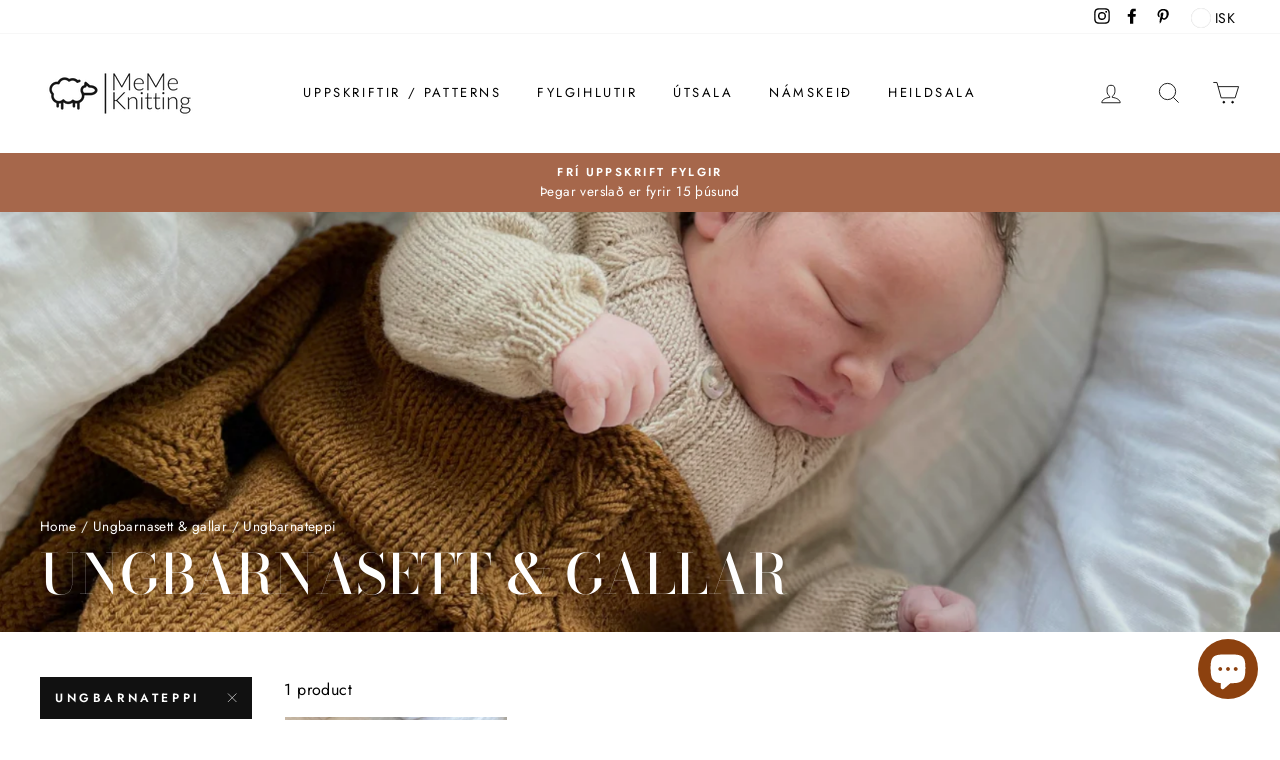

--- FILE ---
content_type: text/html; charset=utf-8
request_url: https://www.memeknitting.com/collections/ungbarnasett-gallar/ungbarnateppi
body_size: 25866
content:
<!doctype html>
<html class="no-js" lang="en">
<head>
  <meta charset="utf-8">
  <meta http-equiv="X-UA-Compatible" content="IE=edge,chrome=1">
  <meta name="viewport" content="width=device-width,initial-scale=1">
  <meta name="theme-color" content="#111111">
  <link rel="canonical" href="https://www.memeknitting.com/collections/ungbarnasett-gallar/ungbarnateppi">
  <meta name="format-detection" content="telephone=no"><link rel="shortcut icon" href="//www.memeknitting.com/cdn/shop/files/logo_size_icon_59b876de-4a5c-4b21-b258-9a063a9771a9_32x32.jpg?v=1613710225" type="image/png" />
  <title>Ungbarnasett &amp; gallar
 &ndash; Tagged &quot;Ungbarnateppi&quot;&ndash; MeMe Knitting
</title><meta property="og:site_name" content="MeMe Knitting">
  <meta property="og:url" content="https://www.memeknitting.com/collections/ungbarnasett-gallar/ungbarnateppi">
  <meta property="og:title" content="Ungbarnasett &amp; gallar">
  <meta property="og:type" content="website">
  <meta property="og:description" content="MeMe Knitting"><meta property="og:image" content="http://www.memeknitting.com/cdn/shop/collections/79EBBCFA-1E91-4740-8CFC-F5E32F09B8B4_1200x630.jpg?v=1623799905">
  <meta property="og:image:secure_url" content="https://www.memeknitting.com/cdn/shop/collections/79EBBCFA-1E91-4740-8CFC-F5E32F09B8B4_1200x630.jpg?v=1623799905">
  <meta name="twitter:site" content="@">
  <meta name="twitter:card" content="summary_large_image">
  <meta name="twitter:title" content="Ungbarnasett &amp; gallar">
  <meta name="twitter:description" content="MeMe Knitting">


  <style data-shopify>
  @font-face {
  font-family: "Bodoni Moda";
  font-weight: 500;
  font-style: normal;
  src: url("//www.memeknitting.com/cdn/fonts/bodoni_moda/bodonimoda_n5.36d0da1db617c453fb46e8089790ab6dc72c2356.woff2") format("woff2"),
       url("//www.memeknitting.com/cdn/fonts/bodoni_moda/bodonimoda_n5.40f612bab009769f87511096f185d9228ad3baa3.woff") format("woff");
}

  @font-face {
  font-family: Jost;
  font-weight: 400;
  font-style: normal;
  src: url("//www.memeknitting.com/cdn/fonts/jost/jost_n4.d47a1b6347ce4a4c9f437608011273009d91f2b7.woff2") format("woff2"),
       url("//www.memeknitting.com/cdn/fonts/jost/jost_n4.791c46290e672b3f85c3d1c651ef2efa3819eadd.woff") format("woff");
}


  @font-face {
  font-family: Jost;
  font-weight: 600;
  font-style: normal;
  src: url("//www.memeknitting.com/cdn/fonts/jost/jost_n6.ec1178db7a7515114a2d84e3dd680832b7af8b99.woff2") format("woff2"),
       url("//www.memeknitting.com/cdn/fonts/jost/jost_n6.b1178bb6bdd3979fef38e103a3816f6980aeaff9.woff") format("woff");
}

  @font-face {
  font-family: Jost;
  font-weight: 400;
  font-style: italic;
  src: url("//www.memeknitting.com/cdn/fonts/jost/jost_i4.b690098389649750ada222b9763d55796c5283a5.woff2") format("woff2"),
       url("//www.memeknitting.com/cdn/fonts/jost/jost_i4.fd766415a47e50b9e391ae7ec04e2ae25e7e28b0.woff") format("woff");
}

  @font-face {
  font-family: Jost;
  font-weight: 600;
  font-style: italic;
  src: url("//www.memeknitting.com/cdn/fonts/jost/jost_i6.9af7e5f39e3a108c08f24047a4276332d9d7b85e.woff2") format("woff2"),
       url("//www.memeknitting.com/cdn/fonts/jost/jost_i6.2bf310262638f998ed206777ce0b9a3b98b6fe92.woff") format("woff");
}

</style>

  <link href="//www.memeknitting.com/cdn/shop/t/8/assets/theme.scss.css?v=69429811236634445681759259539" rel="stylesheet" type="text/css" media="all" />

  <style data-shopify>
    .collection-item__title {
      font-size: 14.4px;
    }

    @media screen and (min-width: 769px) {
      .collection-item__title {
        font-size: 18px;
      }
    }
  </style>

  <script>
    document.documentElement.className = document.documentElement.className.replace('no-js', 'js');

    window.theme = window.theme || {};
    theme.strings = {
      addToCart: "Add to cart",
      soldOut: "Sold Out",
      unavailable: "Unavailable",
      stockLabel: "Only [count] items in stock!",
      willNotShipUntil: "Will not ship until [date]",
      willBeInStockAfter: "Will be in stock after [date]",
      waitingForStock: "Inventory on the way",
      savePrice: "Save [saved_amount]",
      cartEmpty: "Your cart is currently empty.",
      cartTermsConfirmation: "You must agree with the terms and conditions of sales to check out"
    };
    theme.settings = {
      dynamicVariantsEnable: true,
      dynamicVariantType: "button",
      cartType: "drawer",
      currenciesEnabled: true,
      nativeMultiCurrency: 1 > 1 ? true : false,
      moneyFormat: "\u003cspan class=money\u003e{{amount_no_decimals}} kr\u003c\/span\u003e",
      saveType: "percent",
      recentlyViewedEnabled: false,
      predictiveSearch: true,
      predictiveSearchType: "product",
      inventoryThreshold: 6,
      quickView: true,
      themeName: 'Impulse',
      themeVersion: "2.5.3"
    };
  </script>

  <script>window.performance && window.performance.mark && window.performance.mark('shopify.content_for_header.start');</script><meta name="google-site-verification" content="614d6ECBXB5E1O4Mmg4pinNEAqyoBjdZ__VtkeRKa6s">
<meta id="shopify-digital-wallet" name="shopify-digital-wallet" content="/7040827490/digital_wallets/dialog">
<link rel="alternate" type="application/atom+xml" title="Feed" href="/collections/ungbarnasett-gallar/ungbarnateppi.atom" />
<link rel="alternate" type="application/json+oembed" href="https://www.memeknitting.com/collections/ungbarnasett-gallar/ungbarnateppi.oembed">
<script async="async" src="/checkouts/internal/preloads.js?locale=en-IS"></script>
<script id="shopify-features" type="application/json">{"accessToken":"4d5b202f7e2141e3c85eac240d25629c","betas":["rich-media-storefront-analytics"],"domain":"www.memeknitting.com","predictiveSearch":true,"shopId":7040827490,"locale":"en"}</script>
<script>var Shopify = Shopify || {};
Shopify.shop = "meme-knitting.myshopify.com";
Shopify.locale = "en";
Shopify.currency = {"active":"ISK","rate":"1.0"};
Shopify.country = "IS";
Shopify.theme = {"name":"Impulse","id":80703258727,"schema_name":"Impulse","schema_version":"2.5.3","theme_store_id":857,"role":"main"};
Shopify.theme.handle = "null";
Shopify.theme.style = {"id":null,"handle":null};
Shopify.cdnHost = "www.memeknitting.com/cdn";
Shopify.routes = Shopify.routes || {};
Shopify.routes.root = "/";</script>
<script type="module">!function(o){(o.Shopify=o.Shopify||{}).modules=!0}(window);</script>
<script>!function(o){function n(){var o=[];function n(){o.push(Array.prototype.slice.apply(arguments))}return n.q=o,n}var t=o.Shopify=o.Shopify||{};t.loadFeatures=n(),t.autoloadFeatures=n()}(window);</script>
<script id="shop-js-analytics" type="application/json">{"pageType":"collection"}</script>
<script defer="defer" async type="module" src="//www.memeknitting.com/cdn/shopifycloud/shop-js/modules/v2/client.init-shop-cart-sync_BApSsMSl.en.esm.js"></script>
<script defer="defer" async type="module" src="//www.memeknitting.com/cdn/shopifycloud/shop-js/modules/v2/chunk.common_CBoos6YZ.esm.js"></script>
<script type="module">
  await import("//www.memeknitting.com/cdn/shopifycloud/shop-js/modules/v2/client.init-shop-cart-sync_BApSsMSl.en.esm.js");
await import("//www.memeknitting.com/cdn/shopifycloud/shop-js/modules/v2/chunk.common_CBoos6YZ.esm.js");

  window.Shopify.SignInWithShop?.initShopCartSync?.({"fedCMEnabled":true,"windoidEnabled":true});

</script>
<script>(function() {
  var isLoaded = false;
  function asyncLoad() {
    if (isLoaded) return;
    isLoaded = true;
    var urls = ["https:\/\/easygdpr.b-cdn.net\/v\/1553540745\/gdpr.min.js?shop=meme-knitting.myshopify.com"];
    for (var i = 0; i < urls.length; i++) {
      var s = document.createElement('script');
      s.type = 'text/javascript';
      s.async = true;
      s.src = urls[i];
      var x = document.getElementsByTagName('script')[0];
      x.parentNode.insertBefore(s, x);
    }
  };
  if(window.attachEvent) {
    window.attachEvent('onload', asyncLoad);
  } else {
    window.addEventListener('load', asyncLoad, false);
  }
})();</script>
<script id="__st">var __st={"a":7040827490,"offset":0,"reqid":"ad1dccac-e6a3-42c8-839b-1ce5978d1d19-1768913694","pageurl":"www.memeknitting.com\/collections\/ungbarnasett-gallar\/ungbarnateppi","u":"4f026df7636b","p":"collection","rtyp":"collection","rid":158749655143};</script>
<script>window.ShopifyPaypalV4VisibilityTracking = true;</script>
<script id="captcha-bootstrap">!function(){'use strict';const t='contact',e='account',n='new_comment',o=[[t,t],['blogs',n],['comments',n],[t,'customer']],c=[[e,'customer_login'],[e,'guest_login'],[e,'recover_customer_password'],[e,'create_customer']],r=t=>t.map((([t,e])=>`form[action*='/${t}']:not([data-nocaptcha='true']) input[name='form_type'][value='${e}']`)).join(','),a=t=>()=>t?[...document.querySelectorAll(t)].map((t=>t.form)):[];function s(){const t=[...o],e=r(t);return a(e)}const i='password',u='form_key',d=['recaptcha-v3-token','g-recaptcha-response','h-captcha-response',i],f=()=>{try{return window.sessionStorage}catch{return}},m='__shopify_v',_=t=>t.elements[u];function p(t,e,n=!1){try{const o=window.sessionStorage,c=JSON.parse(o.getItem(e)),{data:r}=function(t){const{data:e,action:n}=t;return t[m]||n?{data:e,action:n}:{data:t,action:n}}(c);for(const[e,n]of Object.entries(r))t.elements[e]&&(t.elements[e].value=n);n&&o.removeItem(e)}catch(o){console.error('form repopulation failed',{error:o})}}const l='form_type',E='cptcha';function T(t){t.dataset[E]=!0}const w=window,h=w.document,L='Shopify',v='ce_forms',y='captcha';let A=!1;((t,e)=>{const n=(g='f06e6c50-85a8-45c8-87d0-21a2b65856fe',I='https://cdn.shopify.com/shopifycloud/storefront-forms-hcaptcha/ce_storefront_forms_captcha_hcaptcha.v1.5.2.iife.js',D={infoText:'Protected by hCaptcha',privacyText:'Privacy',termsText:'Terms'},(t,e,n)=>{const o=w[L][v],c=o.bindForm;if(c)return c(t,g,e,D).then(n);var r;o.q.push([[t,g,e,D],n]),r=I,A||(h.body.append(Object.assign(h.createElement('script'),{id:'captcha-provider',async:!0,src:r})),A=!0)});var g,I,D;w[L]=w[L]||{},w[L][v]=w[L][v]||{},w[L][v].q=[],w[L][y]=w[L][y]||{},w[L][y].protect=function(t,e){n(t,void 0,e),T(t)},Object.freeze(w[L][y]),function(t,e,n,w,h,L){const[v,y,A,g]=function(t,e,n){const i=e?o:[],u=t?c:[],d=[...i,...u],f=r(d),m=r(i),_=r(d.filter((([t,e])=>n.includes(e))));return[a(f),a(m),a(_),s()]}(w,h,L),I=t=>{const e=t.target;return e instanceof HTMLFormElement?e:e&&e.form},D=t=>v().includes(t);t.addEventListener('submit',(t=>{const e=I(t);if(!e)return;const n=D(e)&&!e.dataset.hcaptchaBound&&!e.dataset.recaptchaBound,o=_(e),c=g().includes(e)&&(!o||!o.value);(n||c)&&t.preventDefault(),c&&!n&&(function(t){try{if(!f())return;!function(t){const e=f();if(!e)return;const n=_(t);if(!n)return;const o=n.value;o&&e.removeItem(o)}(t);const e=Array.from(Array(32),(()=>Math.random().toString(36)[2])).join('');!function(t,e){_(t)||t.append(Object.assign(document.createElement('input'),{type:'hidden',name:u})),t.elements[u].value=e}(t,e),function(t,e){const n=f();if(!n)return;const o=[...t.querySelectorAll(`input[type='${i}']`)].map((({name:t})=>t)),c=[...d,...o],r={};for(const[a,s]of new FormData(t).entries())c.includes(a)||(r[a]=s);n.setItem(e,JSON.stringify({[m]:1,action:t.action,data:r}))}(t,e)}catch(e){console.error('failed to persist form',e)}}(e),e.submit())}));const S=(t,e)=>{t&&!t.dataset[E]&&(n(t,e.some((e=>e===t))),T(t))};for(const o of['focusin','change'])t.addEventListener(o,(t=>{const e=I(t);D(e)&&S(e,y())}));const B=e.get('form_key'),M=e.get(l),P=B&&M;t.addEventListener('DOMContentLoaded',(()=>{const t=y();if(P)for(const e of t)e.elements[l].value===M&&p(e,B);[...new Set([...A(),...v().filter((t=>'true'===t.dataset.shopifyCaptcha))])].forEach((e=>S(e,t)))}))}(h,new URLSearchParams(w.location.search),n,t,e,['guest_login'])})(!0,!0)}();</script>
<script integrity="sha256-4kQ18oKyAcykRKYeNunJcIwy7WH5gtpwJnB7kiuLZ1E=" data-source-attribution="shopify.loadfeatures" defer="defer" src="//www.memeknitting.com/cdn/shopifycloud/storefront/assets/storefront/load_feature-a0a9edcb.js" crossorigin="anonymous"></script>
<script data-source-attribution="shopify.dynamic_checkout.dynamic.init">var Shopify=Shopify||{};Shopify.PaymentButton=Shopify.PaymentButton||{isStorefrontPortableWallets:!0,init:function(){window.Shopify.PaymentButton.init=function(){};var t=document.createElement("script");t.src="https://www.memeknitting.com/cdn/shopifycloud/portable-wallets/latest/portable-wallets.en.js",t.type="module",document.head.appendChild(t)}};
</script>
<script data-source-attribution="shopify.dynamic_checkout.buyer_consent">
  function portableWalletsHideBuyerConsent(e){var t=document.getElementById("shopify-buyer-consent"),n=document.getElementById("shopify-subscription-policy-button");t&&n&&(t.classList.add("hidden"),t.setAttribute("aria-hidden","true"),n.removeEventListener("click",e))}function portableWalletsShowBuyerConsent(e){var t=document.getElementById("shopify-buyer-consent"),n=document.getElementById("shopify-subscription-policy-button");t&&n&&(t.classList.remove("hidden"),t.removeAttribute("aria-hidden"),n.addEventListener("click",e))}window.Shopify?.PaymentButton&&(window.Shopify.PaymentButton.hideBuyerConsent=portableWalletsHideBuyerConsent,window.Shopify.PaymentButton.showBuyerConsent=portableWalletsShowBuyerConsent);
</script>
<script data-source-attribution="shopify.dynamic_checkout.cart.bootstrap">document.addEventListener("DOMContentLoaded",(function(){function t(){return document.querySelector("shopify-accelerated-checkout-cart, shopify-accelerated-checkout")}if(t())Shopify.PaymentButton.init();else{new MutationObserver((function(e,n){t()&&(Shopify.PaymentButton.init(),n.disconnect())})).observe(document.body,{childList:!0,subtree:!0})}}));
</script>

<script>window.performance && window.performance.mark && window.performance.mark('shopify.content_for_header.end');</script>
<script>window.BOLD = window.BOLD || {};
    window.BOLD.common = window.BOLD.common || {};
    window.BOLD.common.Shopify = window.BOLD.common.Shopify || {};
    window.BOLD.common.Shopify.shop = {
      domain: 'www.memeknitting.com',
      permanent_domain: 'meme-knitting.myshopify.com',
      url: 'https://www.memeknitting.com',
      secure_url: 'https://www.memeknitting.com',
      money_format: "\u003cspan class=money\u003e{{amount_no_decimals}} kr\u003c\/span\u003e",
      currency: "ISK"
    };
    window.BOLD.common.Shopify.customer = {
      id: null,
      tags: null,
    };
    window.BOLD.common.Shopify.cart = {"note":null,"attributes":{},"original_total_price":0,"total_price":0,"total_discount":0,"total_weight":0.0,"item_count":0,"items":[],"requires_shipping":false,"currency":"ISK","items_subtotal_price":0,"cart_level_discount_applications":[],"checkout_charge_amount":0};
    window.BOLD.common.template = 'collection';window.BOLD.common.Shopify.formatMoney = function(money, format) {
        function n(t, e) {
            return "undefined" == typeof t ? e : t
        }
        function r(t, e, r, i) {
            if (e = n(e, 2),
                r = n(r, ","),
                i = n(i, "."),
            isNaN(t) || null == t)
                return 0;
            t = (t / 100).toFixed(e);
            var o = t.split(".")
                , a = o[0].replace(/(\d)(?=(\d\d\d)+(?!\d))/g, "$1" + r)
                , s = o[1] ? i + o[1] : "";
            return a + s
        }
        "string" == typeof money && (money = money.replace(".", ""));
        var i = ""
            , o = /\{\{\s*(\w+)\s*\}\}/
            , a = format || window.BOLD.common.Shopify.shop.money_format || window.Shopify.money_format || "$ {{ amount }}";
        switch (a.match(o)[1]) {
            case "amount":
                i = r(money, 2, ",", ".");
                break;
            case "amount_no_decimals":
                i = r(money, 0, ",", ".");
                break;
            case "amount_with_comma_separator":
                i = r(money, 2, ".", ",");
                break;
            case "amount_no_decimals_with_comma_separator":
                i = r(money, 0, ".", ",");
                break;
            case "amount_with_space_separator":
                i = r(money, 2, " ", ",");
                break;
            case "amount_no_decimals_with_space_separator":
                i = r(money, 0, " ", ",");
                break;
            case "amount_with_apostrophe_separator":
                i = r(money, 2, "'", ".");
                break;
        }
        return a.replace(o, i);
    };
    window.BOLD.common.Shopify.saveProduct = function (handle, product) {
      if (typeof handle === 'string' && typeof window.BOLD.common.Shopify.products[handle] === 'undefined') {
        if (typeof product === 'number') {
          window.BOLD.common.Shopify.handles[product] = handle;
          product = { id: product };
        }
        window.BOLD.common.Shopify.products[handle] = product;
      }
    };
    window.BOLD.common.Shopify.saveVariant = function (variant_id, variant) {
      if (typeof variant_id === 'number' && typeof window.BOLD.common.Shopify.variants[variant_id] === 'undefined') {
        window.BOLD.common.Shopify.variants[variant_id] = variant;
      }
    };window.BOLD.common.Shopify.products = window.BOLD.common.Shopify.products || {};
    window.BOLD.common.Shopify.variants = window.BOLD.common.Shopify.variants || {};
    window.BOLD.common.Shopify.handles = window.BOLD.common.Shopify.handles || {};window.BOLD.common.Shopify.saveProduct(null, null);window.BOLD.apps_installed = {"Product Upsell":3} || {};window.BOLD.common.Shopify.saveProduct("kria-ungbarnateppi", 6774134964401);window.BOLD.common.Shopify.saveVariant(40141170639025, { product_id: 6774134964401, product_handle: "kria-ungbarnateppi", price: 59000, group_id: '', csp_metafield: {}});window.BOLD.common.Shopify.metafields = window.BOLD.common.Shopify.metafields || {};window.BOLD.common.Shopify.metafields["bold_rp"] = {};window.BOLD.common.Shopify.metafields["bold_csp_defaults"] = {};window.BOLD.common.cacheParams = window.BOLD.common.cacheParams || {};
</script><link href="//www.memeknitting.com/cdn/shop/t/8/assets/bold-upsell.css?v=51915886505602322711608583210" rel="stylesheet" type="text/css" media="all" />
<link href="//www.memeknitting.com/cdn/shop/t/8/assets/bold-upsell-custom.css?v=150135899998303055901608583211" rel="stylesheet" type="text/css" media="all" /><script src="//www.memeknitting.com/cdn/shop/t/8/assets/vendor-scripts-v5.js" defer="defer"></script>

  
    
      <script src="/services/javascripts/currencies.js" defer="defer"></script>
      <script src="//www.memeknitting.com/cdn/shop/t/8/assets/currencies.jquery.min.js" defer="defer"></script>
    
    <link rel="stylesheet" href="//www.memeknitting.com/cdn/shop/t/8/assets/currency-flags.css?v=156985926276438700671580520748">
  

  <script src="//www.memeknitting.com/cdn/shop/t/8/assets/theme.js?v=122700308326949476891580520767" defer="defer"></script><script>
window.mlvedaShopCurrency = "ISK";
window.shopCurrency = "ISK";
window.supported_currencies = "USD GBP EUR ISK DKK NOK SEK";
</script>
  

  

  

  
    <script type="text/javascript">
      try {
        window.EasyGdprSettings = "{\"cookie_banner\":true,\"cookie_banner_cookiename\":\"\",\"cookie_banner_settings\":{\"langmodes\":{\"message\":\"#auto\",\"dismiss_button_text\":\"#auto\",\"policy_link_text\":\"#auto\"},\"dismiss_button_text\":\"Halda áfram\",\"size\":\"small\",\"policy_link_text\":\"Nánar\",\"message\":\"Þessi vefverslun notar vafrakökur. Með því að halda áfram samþykkir þú okkar stefnu um vafrakökur\",\"banner_text_color\":{\"opacity\":1,\"hexcode\":\"#4a4a4a\"},\"banner_color\":{\"opacity\":1,\"hexcode\":\"#dfdfdf\"},\"pp_url\":\"https:\/\/www.memeknitting.com\/pages\/skilmalar\",\"button_text_color\":{\"opacity\":1,\"hexcode\":\"#ffffff\"},\"button_color\":{\"opacity\":1,\"hexcode\":\"#b88a3f\"}},\"current_theme\":\"brooklyn\",\"custom_button_position\":\"\",\"eg_display\":[\"footer\",\"login\",\"account\"],\"enabled\":true,\"texts\":{}}";
      } catch (error) {}
    </script>
  



<script src="https://cdn.shopify.com/extensions/e4b3a77b-20c9-4161-b1bb-deb87046128d/inbox-1253/assets/inbox-chat-loader.js" type="text/javascript" defer="defer"></script>
<link href="https://monorail-edge.shopifysvc.com" rel="dns-prefetch">
<script>(function(){if ("sendBeacon" in navigator && "performance" in window) {try {var session_token_from_headers = performance.getEntriesByType('navigation')[0].serverTiming.find(x => x.name == '_s').description;} catch {var session_token_from_headers = undefined;}var session_cookie_matches = document.cookie.match(/_shopify_s=([^;]*)/);var session_token_from_cookie = session_cookie_matches && session_cookie_matches.length === 2 ? session_cookie_matches[1] : "";var session_token = session_token_from_headers || session_token_from_cookie || "";function handle_abandonment_event(e) {var entries = performance.getEntries().filter(function(entry) {return /monorail-edge.shopifysvc.com/.test(entry.name);});if (!window.abandonment_tracked && entries.length === 0) {window.abandonment_tracked = true;var currentMs = Date.now();var navigation_start = performance.timing.navigationStart;var payload = {shop_id: 7040827490,url: window.location.href,navigation_start,duration: currentMs - navigation_start,session_token,page_type: "collection"};window.navigator.sendBeacon("https://monorail-edge.shopifysvc.com/v1/produce", JSON.stringify({schema_id: "online_store_buyer_site_abandonment/1.1",payload: payload,metadata: {event_created_at_ms: currentMs,event_sent_at_ms: currentMs}}));}}window.addEventListener('pagehide', handle_abandonment_event);}}());</script>
<script id="web-pixels-manager-setup">(function e(e,d,r,n,o){if(void 0===o&&(o={}),!Boolean(null===(a=null===(i=window.Shopify)||void 0===i?void 0:i.analytics)||void 0===a?void 0:a.replayQueue)){var i,a;window.Shopify=window.Shopify||{};var t=window.Shopify;t.analytics=t.analytics||{};var s=t.analytics;s.replayQueue=[],s.publish=function(e,d,r){return s.replayQueue.push([e,d,r]),!0};try{self.performance.mark("wpm:start")}catch(e){}var l=function(){var e={modern:/Edge?\/(1{2}[4-9]|1[2-9]\d|[2-9]\d{2}|\d{4,})\.\d+(\.\d+|)|Firefox\/(1{2}[4-9]|1[2-9]\d|[2-9]\d{2}|\d{4,})\.\d+(\.\d+|)|Chrom(ium|e)\/(9{2}|\d{3,})\.\d+(\.\d+|)|(Maci|X1{2}).+ Version\/(15\.\d+|(1[6-9]|[2-9]\d|\d{3,})\.\d+)([,.]\d+|)( \(\w+\)|)( Mobile\/\w+|) Safari\/|Chrome.+OPR\/(9{2}|\d{3,})\.\d+\.\d+|(CPU[ +]OS|iPhone[ +]OS|CPU[ +]iPhone|CPU IPhone OS|CPU iPad OS)[ +]+(15[._]\d+|(1[6-9]|[2-9]\d|\d{3,})[._]\d+)([._]\d+|)|Android:?[ /-](13[3-9]|1[4-9]\d|[2-9]\d{2}|\d{4,})(\.\d+|)(\.\d+|)|Android.+Firefox\/(13[5-9]|1[4-9]\d|[2-9]\d{2}|\d{4,})\.\d+(\.\d+|)|Android.+Chrom(ium|e)\/(13[3-9]|1[4-9]\d|[2-9]\d{2}|\d{4,})\.\d+(\.\d+|)|SamsungBrowser\/([2-9]\d|\d{3,})\.\d+/,legacy:/Edge?\/(1[6-9]|[2-9]\d|\d{3,})\.\d+(\.\d+|)|Firefox\/(5[4-9]|[6-9]\d|\d{3,})\.\d+(\.\d+|)|Chrom(ium|e)\/(5[1-9]|[6-9]\d|\d{3,})\.\d+(\.\d+|)([\d.]+$|.*Safari\/(?![\d.]+ Edge\/[\d.]+$))|(Maci|X1{2}).+ Version\/(10\.\d+|(1[1-9]|[2-9]\d|\d{3,})\.\d+)([,.]\d+|)( \(\w+\)|)( Mobile\/\w+|) Safari\/|Chrome.+OPR\/(3[89]|[4-9]\d|\d{3,})\.\d+\.\d+|(CPU[ +]OS|iPhone[ +]OS|CPU[ +]iPhone|CPU IPhone OS|CPU iPad OS)[ +]+(10[._]\d+|(1[1-9]|[2-9]\d|\d{3,})[._]\d+)([._]\d+|)|Android:?[ /-](13[3-9]|1[4-9]\d|[2-9]\d{2}|\d{4,})(\.\d+|)(\.\d+|)|Mobile Safari.+OPR\/([89]\d|\d{3,})\.\d+\.\d+|Android.+Firefox\/(13[5-9]|1[4-9]\d|[2-9]\d{2}|\d{4,})\.\d+(\.\d+|)|Android.+Chrom(ium|e)\/(13[3-9]|1[4-9]\d|[2-9]\d{2}|\d{4,})\.\d+(\.\d+|)|Android.+(UC? ?Browser|UCWEB|U3)[ /]?(15\.([5-9]|\d{2,})|(1[6-9]|[2-9]\d|\d{3,})\.\d+)\.\d+|SamsungBrowser\/(5\.\d+|([6-9]|\d{2,})\.\d+)|Android.+MQ{2}Browser\/(14(\.(9|\d{2,})|)|(1[5-9]|[2-9]\d|\d{3,})(\.\d+|))(\.\d+|)|K[Aa][Ii]OS\/(3\.\d+|([4-9]|\d{2,})\.\d+)(\.\d+|)/},d=e.modern,r=e.legacy,n=navigator.userAgent;return n.match(d)?"modern":n.match(r)?"legacy":"unknown"}(),u="modern"===l?"modern":"legacy",c=(null!=n?n:{modern:"",legacy:""})[u],f=function(e){return[e.baseUrl,"/wpm","/b",e.hashVersion,"modern"===e.buildTarget?"m":"l",".js"].join("")}({baseUrl:d,hashVersion:r,buildTarget:u}),m=function(e){var d=e.version,r=e.bundleTarget,n=e.surface,o=e.pageUrl,i=e.monorailEndpoint;return{emit:function(e){var a=e.status,t=e.errorMsg,s=(new Date).getTime(),l=JSON.stringify({metadata:{event_sent_at_ms:s},events:[{schema_id:"web_pixels_manager_load/3.1",payload:{version:d,bundle_target:r,page_url:o,status:a,surface:n,error_msg:t},metadata:{event_created_at_ms:s}}]});if(!i)return console&&console.warn&&console.warn("[Web Pixels Manager] No Monorail endpoint provided, skipping logging."),!1;try{return self.navigator.sendBeacon.bind(self.navigator)(i,l)}catch(e){}var u=new XMLHttpRequest;try{return u.open("POST",i,!0),u.setRequestHeader("Content-Type","text/plain"),u.send(l),!0}catch(e){return console&&console.warn&&console.warn("[Web Pixels Manager] Got an unhandled error while logging to Monorail."),!1}}}}({version:r,bundleTarget:l,surface:e.surface,pageUrl:self.location.href,monorailEndpoint:e.monorailEndpoint});try{o.browserTarget=l,function(e){var d=e.src,r=e.async,n=void 0===r||r,o=e.onload,i=e.onerror,a=e.sri,t=e.scriptDataAttributes,s=void 0===t?{}:t,l=document.createElement("script"),u=document.querySelector("head"),c=document.querySelector("body");if(l.async=n,l.src=d,a&&(l.integrity=a,l.crossOrigin="anonymous"),s)for(var f in s)if(Object.prototype.hasOwnProperty.call(s,f))try{l.dataset[f]=s[f]}catch(e){}if(o&&l.addEventListener("load",o),i&&l.addEventListener("error",i),u)u.appendChild(l);else{if(!c)throw new Error("Did not find a head or body element to append the script");c.appendChild(l)}}({src:f,async:!0,onload:function(){if(!function(){var e,d;return Boolean(null===(d=null===(e=window.Shopify)||void 0===e?void 0:e.analytics)||void 0===d?void 0:d.initialized)}()){var d=window.webPixelsManager.init(e)||void 0;if(d){var r=window.Shopify.analytics;r.replayQueue.forEach((function(e){var r=e[0],n=e[1],o=e[2];d.publishCustomEvent(r,n,o)})),r.replayQueue=[],r.publish=d.publishCustomEvent,r.visitor=d.visitor,r.initialized=!0}}},onerror:function(){return m.emit({status:"failed",errorMsg:"".concat(f," has failed to load")})},sri:function(e){var d=/^sha384-[A-Za-z0-9+/=]+$/;return"string"==typeof e&&d.test(e)}(c)?c:"",scriptDataAttributes:o}),m.emit({status:"loading"})}catch(e){m.emit({status:"failed",errorMsg:(null==e?void 0:e.message)||"Unknown error"})}}})({shopId: 7040827490,storefrontBaseUrl: "https://www.memeknitting.com",extensionsBaseUrl: "https://extensions.shopifycdn.com/cdn/shopifycloud/web-pixels-manager",monorailEndpoint: "https://monorail-edge.shopifysvc.com/unstable/produce_batch",surface: "storefront-renderer",enabledBetaFlags: ["2dca8a86"],webPixelsConfigList: [{"id":"240025855","configuration":"{\"pixel_id\":\"315397015968183\",\"pixel_type\":\"facebook_pixel\",\"metaapp_system_user_token\":\"-\"}","eventPayloadVersion":"v1","runtimeContext":"OPEN","scriptVersion":"ca16bc87fe92b6042fbaa3acc2fbdaa6","type":"APP","apiClientId":2329312,"privacyPurposes":["ANALYTICS","MARKETING","SALE_OF_DATA"],"dataSharingAdjustments":{"protectedCustomerApprovalScopes":["read_customer_address","read_customer_email","read_customer_name","read_customer_personal_data","read_customer_phone"]}},{"id":"84312319","eventPayloadVersion":"v1","runtimeContext":"LAX","scriptVersion":"1","type":"CUSTOM","privacyPurposes":["ANALYTICS"],"name":"Google Analytics tag (migrated)"},{"id":"shopify-app-pixel","configuration":"{}","eventPayloadVersion":"v1","runtimeContext":"STRICT","scriptVersion":"0450","apiClientId":"shopify-pixel","type":"APP","privacyPurposes":["ANALYTICS","MARKETING"]},{"id":"shopify-custom-pixel","eventPayloadVersion":"v1","runtimeContext":"LAX","scriptVersion":"0450","apiClientId":"shopify-pixel","type":"CUSTOM","privacyPurposes":["ANALYTICS","MARKETING"]}],isMerchantRequest: false,initData: {"shop":{"name":"MeMe Knitting","paymentSettings":{"currencyCode":"ISK"},"myshopifyDomain":"meme-knitting.myshopify.com","countryCode":"IS","storefrontUrl":"https:\/\/www.memeknitting.com"},"customer":null,"cart":null,"checkout":null,"productVariants":[],"purchasingCompany":null},},"https://www.memeknitting.com/cdn","fcfee988w5aeb613cpc8e4bc33m6693e112",{"modern":"","legacy":""},{"shopId":"7040827490","storefrontBaseUrl":"https:\/\/www.memeknitting.com","extensionBaseUrl":"https:\/\/extensions.shopifycdn.com\/cdn\/shopifycloud\/web-pixels-manager","surface":"storefront-renderer","enabledBetaFlags":"[\"2dca8a86\"]","isMerchantRequest":"false","hashVersion":"fcfee988w5aeb613cpc8e4bc33m6693e112","publish":"custom","events":"[[\"page_viewed\",{}],[\"collection_viewed\",{\"collection\":{\"id\":\"158749655143\",\"title\":\"Ungbarnasett \u0026 gallar\",\"productVariants\":[{\"price\":{\"amount\":590.0,\"currencyCode\":\"ISK\"},\"product\":{\"title\":\"KRÍA ungbarnateppi\",\"vendor\":\"MeMe Knitting\",\"id\":\"6774134964401\",\"untranslatedTitle\":\"KRÍA ungbarnateppi\",\"url\":\"\/products\/kria-ungbarnateppi\",\"type\":\"\"},\"id\":\"40141170639025\",\"image\":{\"src\":\"\/\/www.memeknitting.com\/cdn\/shop\/products\/0B1E7241-E08C-46F9-AA64-DE7F06F312E6.jpg?v=1623797985\"},\"sku\":\"\",\"title\":\"Default Title\",\"untranslatedTitle\":\"Default Title\"}]}}]]"});</script><script>
  window.ShopifyAnalytics = window.ShopifyAnalytics || {};
  window.ShopifyAnalytics.meta = window.ShopifyAnalytics.meta || {};
  window.ShopifyAnalytics.meta.currency = 'ISK';
  var meta = {"products":[{"id":6774134964401,"gid":"gid:\/\/shopify\/Product\/6774134964401","vendor":"MeMe Knitting","type":"","handle":"kria-ungbarnateppi","variants":[{"id":40141170639025,"price":59000,"name":"KRÍA ungbarnateppi","public_title":null,"sku":""}],"remote":false}],"page":{"pageType":"collection","resourceType":"collection","resourceId":158749655143,"requestId":"ad1dccac-e6a3-42c8-839b-1ce5978d1d19-1768913694"}};
  for (var attr in meta) {
    window.ShopifyAnalytics.meta[attr] = meta[attr];
  }
</script>
<script class="analytics">
  (function () {
    var customDocumentWrite = function(content) {
      var jquery = null;

      if (window.jQuery) {
        jquery = window.jQuery;
      } else if (window.Checkout && window.Checkout.$) {
        jquery = window.Checkout.$;
      }

      if (jquery) {
        jquery('body').append(content);
      }
    };

    var hasLoggedConversion = function(token) {
      if (token) {
        return document.cookie.indexOf('loggedConversion=' + token) !== -1;
      }
      return false;
    }

    var setCookieIfConversion = function(token) {
      if (token) {
        var twoMonthsFromNow = new Date(Date.now());
        twoMonthsFromNow.setMonth(twoMonthsFromNow.getMonth() + 2);

        document.cookie = 'loggedConversion=' + token + '; expires=' + twoMonthsFromNow;
      }
    }

    var trekkie = window.ShopifyAnalytics.lib = window.trekkie = window.trekkie || [];
    if (trekkie.integrations) {
      return;
    }
    trekkie.methods = [
      'identify',
      'page',
      'ready',
      'track',
      'trackForm',
      'trackLink'
    ];
    trekkie.factory = function(method) {
      return function() {
        var args = Array.prototype.slice.call(arguments);
        args.unshift(method);
        trekkie.push(args);
        return trekkie;
      };
    };
    for (var i = 0; i < trekkie.methods.length; i++) {
      var key = trekkie.methods[i];
      trekkie[key] = trekkie.factory(key);
    }
    trekkie.load = function(config) {
      trekkie.config = config || {};
      trekkie.config.initialDocumentCookie = document.cookie;
      var first = document.getElementsByTagName('script')[0];
      var script = document.createElement('script');
      script.type = 'text/javascript';
      script.onerror = function(e) {
        var scriptFallback = document.createElement('script');
        scriptFallback.type = 'text/javascript';
        scriptFallback.onerror = function(error) {
                var Monorail = {
      produce: function produce(monorailDomain, schemaId, payload) {
        var currentMs = new Date().getTime();
        var event = {
          schema_id: schemaId,
          payload: payload,
          metadata: {
            event_created_at_ms: currentMs,
            event_sent_at_ms: currentMs
          }
        };
        return Monorail.sendRequest("https://" + monorailDomain + "/v1/produce", JSON.stringify(event));
      },
      sendRequest: function sendRequest(endpointUrl, payload) {
        // Try the sendBeacon API
        if (window && window.navigator && typeof window.navigator.sendBeacon === 'function' && typeof window.Blob === 'function' && !Monorail.isIos12()) {
          var blobData = new window.Blob([payload], {
            type: 'text/plain'
          });

          if (window.navigator.sendBeacon(endpointUrl, blobData)) {
            return true;
          } // sendBeacon was not successful

        } // XHR beacon

        var xhr = new XMLHttpRequest();

        try {
          xhr.open('POST', endpointUrl);
          xhr.setRequestHeader('Content-Type', 'text/plain');
          xhr.send(payload);
        } catch (e) {
          console.log(e);
        }

        return false;
      },
      isIos12: function isIos12() {
        return window.navigator.userAgent.lastIndexOf('iPhone; CPU iPhone OS 12_') !== -1 || window.navigator.userAgent.lastIndexOf('iPad; CPU OS 12_') !== -1;
      }
    };
    Monorail.produce('monorail-edge.shopifysvc.com',
      'trekkie_storefront_load_errors/1.1',
      {shop_id: 7040827490,
      theme_id: 80703258727,
      app_name: "storefront",
      context_url: window.location.href,
      source_url: "//www.memeknitting.com/cdn/s/trekkie.storefront.cd680fe47e6c39ca5d5df5f0a32d569bc48c0f27.min.js"});

        };
        scriptFallback.async = true;
        scriptFallback.src = '//www.memeknitting.com/cdn/s/trekkie.storefront.cd680fe47e6c39ca5d5df5f0a32d569bc48c0f27.min.js';
        first.parentNode.insertBefore(scriptFallback, first);
      };
      script.async = true;
      script.src = '//www.memeknitting.com/cdn/s/trekkie.storefront.cd680fe47e6c39ca5d5df5f0a32d569bc48c0f27.min.js';
      first.parentNode.insertBefore(script, first);
    };
    trekkie.load(
      {"Trekkie":{"appName":"storefront","development":false,"defaultAttributes":{"shopId":7040827490,"isMerchantRequest":null,"themeId":80703258727,"themeCityHash":"3428962940032309049","contentLanguage":"en","currency":"ISK","eventMetadataId":"ac9f46df-efb4-46c8-a84b-071e80e87330"},"isServerSideCookieWritingEnabled":true,"monorailRegion":"shop_domain","enabledBetaFlags":["65f19447"]},"Session Attribution":{},"S2S":{"facebookCapiEnabled":false,"source":"trekkie-storefront-renderer","apiClientId":580111}}
    );

    var loaded = false;
    trekkie.ready(function() {
      if (loaded) return;
      loaded = true;

      window.ShopifyAnalytics.lib = window.trekkie;

      var originalDocumentWrite = document.write;
      document.write = customDocumentWrite;
      try { window.ShopifyAnalytics.merchantGoogleAnalytics.call(this); } catch(error) {};
      document.write = originalDocumentWrite;

      window.ShopifyAnalytics.lib.page(null,{"pageType":"collection","resourceType":"collection","resourceId":158749655143,"requestId":"ad1dccac-e6a3-42c8-839b-1ce5978d1d19-1768913694","shopifyEmitted":true});

      var match = window.location.pathname.match(/checkouts\/(.+)\/(thank_you|post_purchase)/)
      var token = match? match[1]: undefined;
      if (!hasLoggedConversion(token)) {
        setCookieIfConversion(token);
        window.ShopifyAnalytics.lib.track("Viewed Product Category",{"currency":"ISK","category":"Collection: ungbarnasett-gallar","collectionName":"ungbarnasett-gallar","collectionId":158749655143,"nonInteraction":true},undefined,undefined,{"shopifyEmitted":true});
      }
    });


        var eventsListenerScript = document.createElement('script');
        eventsListenerScript.async = true;
        eventsListenerScript.src = "//www.memeknitting.com/cdn/shopifycloud/storefront/assets/shop_events_listener-3da45d37.js";
        document.getElementsByTagName('head')[0].appendChild(eventsListenerScript);

})();</script>
  <script>
  if (!window.ga || (window.ga && typeof window.ga !== 'function')) {
    window.ga = function ga() {
      (window.ga.q = window.ga.q || []).push(arguments);
      if (window.Shopify && window.Shopify.analytics && typeof window.Shopify.analytics.publish === 'function') {
        window.Shopify.analytics.publish("ga_stub_called", {}, {sendTo: "google_osp_migration"});
      }
      console.error("Shopify's Google Analytics stub called with:", Array.from(arguments), "\nSee https://help.shopify.com/manual/promoting-marketing/pixels/pixel-migration#google for more information.");
    };
    if (window.Shopify && window.Shopify.analytics && typeof window.Shopify.analytics.publish === 'function') {
      window.Shopify.analytics.publish("ga_stub_initialized", {}, {sendTo: "google_osp_migration"});
    }
  }
</script>
<script
  defer
  src="https://www.memeknitting.com/cdn/shopifycloud/perf-kit/shopify-perf-kit-3.0.4.min.js"
  data-application="storefront-renderer"
  data-shop-id="7040827490"
  data-render-region="gcp-us-central1"
  data-page-type="collection"
  data-theme-instance-id="80703258727"
  data-theme-name="Impulse"
  data-theme-version="2.5.3"
  data-monorail-region="shop_domain"
  data-resource-timing-sampling-rate="10"
  data-shs="true"
  data-shs-beacon="true"
  data-shs-export-with-fetch="true"
  data-shs-logs-sample-rate="1"
  data-shs-beacon-endpoint="https://www.memeknitting.com/api/collect"
></script>
</head>

<body class="template-collection currencies-enabled" data-transitions="false">

  
  

  <a class="in-page-link visually-hidden skip-link" href="#MainContent">Skip to content</a>

  <div id="PageContainer" class="page-container">
    <div class="transition-body">

    <div id="shopify-section-header" class="shopify-section">




<div id="NavDrawer" class="drawer drawer--right">
  <div class="drawer__fixed-header drawer__fixed-header--full">
    <div class="drawer__header drawer__header--full appear-animation appear-delay-1">
      <div class="h2 drawer__title">
        
  <div id="CurrencyPicker-drawer" class="currency-picker currency-picker--drawer">
    <button type="button" class="currency-picker__btn js-modal-open-currency-modal">
      <span class="currency-flag currency-flag--small" data-flag="ISK" aria-hidden="true"></span>
      <span class="currency-picker__label">ISK</span>
    </button>
  </div>


      </div>
      <div class="drawer__close">
        <button type="button" class="drawer__close-button js-drawer-close">
          <svg aria-hidden="true" focusable="false" role="presentation" class="icon icon-close" viewBox="0 0 64 64"><path d="M19 17.61l27.12 27.13m0-27.12L19 44.74"/></svg>
          <span class="icon__fallback-text">Close menu</span>
        </button>
      </div>
    </div>
  </div>
  <div class="drawer__inner">

    <ul class="mobile-nav" role="navigation" aria-label="Primary">
      


        <li class="mobile-nav__item appear-animation appear-delay-2">
          
            <div class="mobile-nav__has-sublist">
              
                <a href="/collections/allar-uppskriftir"
                  class="mobile-nav__link mobile-nav__link--top-level"
                  id="Label-collections-allar-uppskriftir1"
                  >
                  Uppskriftir / Patterns
                </a>
                <div class="mobile-nav__toggle">
                  <button type="button"
                    aria-controls="Linklist-collections-allar-uppskriftir1"
                    aria-open="true"
                    class="collapsible-trigger collapsible--auto-height is-open">
                    <span class="collapsible-trigger__icon collapsible-trigger__icon--open" role="presentation">
  <svg aria-hidden="true" focusable="false" role="presentation" class="icon icon--wide icon-chevron-down" viewBox="0 0 28 16"><path d="M1.57 1.59l12.76 12.77L27.1 1.59" stroke-width="2" stroke="#000" fill="none" fill-rule="evenodd"/></svg>
</span>

                  </button>
                </div>
              
            </div>
          

          
            <div id="Linklist-collections-allar-uppskriftir1"
              class="mobile-nav__sublist collapsible-content collapsible-content--all is-open"
              aria-labelledby="Label-collections-allar-uppskriftir1"
              style="height: auto;">
              <div class="collapsible-content__inner">
                <ul class="mobile-nav__sublist">
                  


                    <li class="mobile-nav__item">
                      <div class="mobile-nav__child-item">
                        
                          <a href="/collections/allar-uppskriftir"
                            class="mobile-nav__link"
                            id="Sublabel-collections-allar-uppskriftir1"
                            >
                            Allar uppskriftir
                          </a>
                        
                        
                          <button type="button"
                            aria-controls="Sublinklist-collections-allar-uppskriftir1-collections-allar-uppskriftir1"
                            class="collapsible-trigger ">
                            <span class="collapsible-trigger__icon collapsible-trigger__icon--circle collapsible-trigger__icon--open" role="presentation">
  <svg aria-hidden="true" focusable="false" role="presentation" class="icon icon--wide icon-chevron-down" viewBox="0 0 28 16"><path d="M1.57 1.59l12.76 12.77L27.1 1.59" stroke-width="2" stroke="#000" fill="none" fill-rule="evenodd"/></svg>
</span>

                          </button>
                        
                      </div>

                      
                        <div
                          id="Sublinklist-collections-allar-uppskriftir1-collections-allar-uppskriftir1"
                          aria-labelledby="Sublabel-collections-allar-uppskriftir1"
                          class="mobile-nav__sublist collapsible-content collapsible-content--all "
                          >
                          <div class="collapsible-content__inner">
                            <ul class="mobile-nav__grandchildlist">
                              
                                <li class="mobile-nav__item">
                                  <a href="/collections/nytt" class="mobile-nav__link" >
                                    Nýtt
                                  </a>
                                </li>
                              
                                <li class="mobile-nav__item">
                                  <a href="/collections/kria-linan" class="mobile-nav__link" >
                                    KRÍA Línan
                                  </a>
                                </li>
                              
                                <li class="mobile-nav__item">
                                  <a href="/collections/vik-linan" class="mobile-nav__link" >
                                    VÍK Línan
                                  </a>
                                </li>
                              
                                <li class="mobile-nav__item">
                                  <a href="/collections/adrir-honnudir" class="mobile-nav__link" >
                                    Aðrir hönnuðir
                                  </a>
                                </li>
                              
                                <li class="mobile-nav__item">
                                  <a href="/collections/english-knitting-patterns" class="mobile-nav__link" >
                                    English patterns
                                  </a>
                                </li>
                              
                                <li class="mobile-nav__item">
                                  <a href="/collections/norske-strikkeopskrifter" class="mobile-nav__link" >
                                    Norske oppskrifter
                                  </a>
                                </li>
                              
                            </ul>
                          </div>
                        </div>
                      
                    </li>
                  


                    <li class="mobile-nav__item">
                      <div class="mobile-nav__child-item">
                        
                          <a href="/collections/ungbarna"
                            class="mobile-nav__link"
                            id="Sublabel-collections-ungbarna2"
                            >
                            Ungbarna
                          </a>
                        
                        
                          <button type="button"
                            aria-controls="Sublinklist-collections-allar-uppskriftir1-collections-ungbarna2"
                            class="collapsible-trigger is-open">
                            <span class="collapsible-trigger__icon collapsible-trigger__icon--circle collapsible-trigger__icon--open" role="presentation">
  <svg aria-hidden="true" focusable="false" role="presentation" class="icon icon--wide icon-chevron-down" viewBox="0 0 28 16"><path d="M1.57 1.59l12.76 12.77L27.1 1.59" stroke-width="2" stroke="#000" fill="none" fill-rule="evenodd"/></svg>
</span>

                          </button>
                        
                      </div>

                      
                        <div
                          id="Sublinklist-collections-allar-uppskriftir1-collections-ungbarna2"
                          aria-labelledby="Sublabel-collections-ungbarna2"
                          class="mobile-nav__sublist collapsible-content collapsible-content--all is-open"
                          style="height: auto;">
                          <div class="collapsible-content__inner">
                            <ul class="mobile-nav__grandchildlist">
                              
                                <li class="mobile-nav__item">
                                  <a href="/collections/ungbarnasett-gallar" class="mobile-nav__link" data-active="true">
                                    Heilgallar & sett
                                  </a>
                                </li>
                              
                                <li class="mobile-nav__item">
                                  <a href="/collections/ungbarnapeysur" class="mobile-nav__link" >
                                    Peysur
                                  </a>
                                </li>
                              
                                <li class="mobile-nav__item">
                                  <a href="/collections/ungbarnabuxur-romper" class="mobile-nav__link" >
                                    Buxur & romper
                                  </a>
                                </li>
                              
                                <li class="mobile-nav__item">
                                  <a href="/collections/ungbarnaaukahlutir" class="mobile-nav__link" >
                                    Aukahlutir
                                  </a>
                                </li>
                              
                            </ul>
                          </div>
                        </div>
                      
                    </li>
                  


                    <li class="mobile-nav__item">
                      <div class="mobile-nav__child-item">
                        
                          <a href="/collections/barna-1"
                            class="mobile-nav__link"
                            id="Sublabel-collections-barna-13"
                            >
                            Barna
                          </a>
                        
                        
                          <button type="button"
                            aria-controls="Sublinklist-collections-allar-uppskriftir1-collections-barna-13"
                            class="collapsible-trigger ">
                            <span class="collapsible-trigger__icon collapsible-trigger__icon--circle collapsible-trigger__icon--open" role="presentation">
  <svg aria-hidden="true" focusable="false" role="presentation" class="icon icon--wide icon-chevron-down" viewBox="0 0 28 16"><path d="M1.57 1.59l12.76 12.77L27.1 1.59" stroke-width="2" stroke="#000" fill="none" fill-rule="evenodd"/></svg>
</span>

                          </button>
                        
                      </div>

                      
                        <div
                          id="Sublinklist-collections-allar-uppskriftir1-collections-barna-13"
                          aria-labelledby="Sublabel-collections-barna-13"
                          class="mobile-nav__sublist collapsible-content collapsible-content--all "
                          >
                          <div class="collapsible-content__inner">
                            <ul class="mobile-nav__grandchildlist">
                              
                                <li class="mobile-nav__item">
                                  <a href="/collections/barna/Peysa" class="mobile-nav__link" >
                                    Peysur
                                  </a>
                                </li>
                              
                                <li class="mobile-nav__item">
                                  <a href="/collections/barna-buxur-smekkbuxur" class="mobile-nav__link" >
                                    Buxur & smekkbuxur
                                  </a>
                                </li>
                              
                                <li class="mobile-nav__item">
                                  <a href="/collections/buxur-og-aukahlutir/kj%C3%B3ll" class="mobile-nav__link" >
                                    Kjólar & pils
                                  </a>
                                </li>
                              
                                <li class="mobile-nav__item">
                                  <a href="/collections/buxur-og-aukahlutir/Aukahlutir" class="mobile-nav__link" >
                                    Aukahlutir
                                  </a>
                                </li>
                              
                            </ul>
                          </div>
                        </div>
                      
                    </li>
                  


                    <li class="mobile-nav__item">
                      <div class="mobile-nav__child-item">
                        
                          <a href="/collections/fullordins"
                            class="mobile-nav__link"
                            id="Sublabel-collections-fullordins4"
                            >
                            Fullorðins
                          </a>
                        
                        
                          <button type="button"
                            aria-controls="Sublinklist-collections-allar-uppskriftir1-collections-fullordins4"
                            class="collapsible-trigger ">
                            <span class="collapsible-trigger__icon collapsible-trigger__icon--circle collapsible-trigger__icon--open" role="presentation">
  <svg aria-hidden="true" focusable="false" role="presentation" class="icon icon--wide icon-chevron-down" viewBox="0 0 28 16"><path d="M1.57 1.59l12.76 12.77L27.1 1.59" stroke-width="2" stroke="#000" fill="none" fill-rule="evenodd"/></svg>
</span>

                          </button>
                        
                      </div>

                      
                        <div
                          id="Sublinklist-collections-allar-uppskriftir1-collections-fullordins4"
                          aria-labelledby="Sublabel-collections-fullordins4"
                          class="mobile-nav__sublist collapsible-content collapsible-content--all "
                          >
                          <div class="collapsible-content__inner">
                            <ul class="mobile-nav__grandchildlist">
                              
                                <li class="mobile-nav__item">
                                  <a href="/collections/fullordinspeysur" class="mobile-nav__link" >
                                    Peysur
                                  </a>
                                </li>
                              
                                <li class="mobile-nav__item">
                                  <a href="/collections/fullordins/Aukahlutir" class="mobile-nav__link" >
                                    Aukahlutir
                                  </a>
                                </li>
                              
                            </ul>
                          </div>
                        </div>
                      
                    </li>
                  


                    <li class="mobile-nav__item">
                      <div class="mobile-nav__child-item">
                        
                          <a href="/collections/meme-knittting-uppskriftir"
                            class="mobile-nav__link"
                            id="Sublabel-collections-meme-knittting-uppskriftir5"
                            >
                            Flokkað eftir prjónfestu
                          </a>
                        
                        
                          <button type="button"
                            aria-controls="Sublinklist-collections-allar-uppskriftir1-collections-meme-knittting-uppskriftir5"
                            class="collapsible-trigger ">
                            <span class="collapsible-trigger__icon collapsible-trigger__icon--circle collapsible-trigger__icon--open" role="presentation">
  <svg aria-hidden="true" focusable="false" role="presentation" class="icon icon--wide icon-chevron-down" viewBox="0 0 28 16"><path d="M1.57 1.59l12.76 12.77L27.1 1.59" stroke-width="2" stroke="#000" fill="none" fill-rule="evenodd"/></svg>
</span>

                          </button>
                        
                      </div>

                      
                        <div
                          id="Sublinklist-collections-allar-uppskriftir1-collections-meme-knittting-uppskriftir5"
                          aria-labelledby="Sublabel-collections-meme-knittting-uppskriftir5"
                          class="mobile-nav__sublist collapsible-content collapsible-content--all "
                          >
                          <div class="collapsible-content__inner">
                            <ul class="mobile-nav__grandchildlist">
                              
                                <li class="mobile-nav__item">
                                  <a href="/collections/prjonfesta-27-30-lykkjur" class="mobile-nav__link" >
                                    Prjónfesta 27-30 lykkjur
                                  </a>
                                </li>
                              
                                <li class="mobile-nav__item">
                                  <a href="/collections/prjonfesta-24-26-lykkjur" class="mobile-nav__link" >
                                    Prjónfesta 24-26 lykkjur
                                  </a>
                                </li>
                              
                                <li class="mobile-nav__item">
                                  <a href="/collections/prjonfesta-21-23-lykkjur" class="mobile-nav__link" >
                                    Prjónfesta 21-23 lykkjur
                                  </a>
                                </li>
                              
                                <li class="mobile-nav__item">
                                  <a href="/collections/prjonfesta-18-20-lykkjur18-l" class="mobile-nav__link" >
                                    Prjónfesta 18-20 lykkjur
                                  </a>
                                </li>
                              
                                <li class="mobile-nav__item">
                                  <a href="/collections/prjonfesta-12-17-lykkjur" class="mobile-nav__link" >
                                    Prjónfesta 12-17 lykkjur
                                  </a>
                                </li>
                              
                            </ul>
                          </div>
                        </div>
                      
                    </li>
                  
                </ul>
              </div>
            </div>
          
        </li>
      


        <li class="mobile-nav__item appear-animation appear-delay-3">
          
            <div class="mobile-nav__has-sublist">
              
                <a href="/collections/fylgihlutir"
                  class="mobile-nav__link mobile-nav__link--top-level"
                  id="Label-collections-fylgihlutir2"
                  >
                  Fylgihlutir
                </a>
                <div class="mobile-nav__toggle">
                  <button type="button"
                    aria-controls="Linklist-collections-fylgihlutir2"
                    
                    class="collapsible-trigger collapsible--auto-height ">
                    <span class="collapsible-trigger__icon collapsible-trigger__icon--open" role="presentation">
  <svg aria-hidden="true" focusable="false" role="presentation" class="icon icon--wide icon-chevron-down" viewBox="0 0 28 16"><path d="M1.57 1.59l12.76 12.77L27.1 1.59" stroke-width="2" stroke="#000" fill="none" fill-rule="evenodd"/></svg>
</span>

                  </button>
                </div>
              
            </div>
          

          
            <div id="Linklist-collections-fylgihlutir2"
              class="mobile-nav__sublist collapsible-content collapsible-content--all "
              aria-labelledby="Label-collections-fylgihlutir2"
              >
              <div class="collapsible-content__inner">
                <ul class="mobile-nav__sublist">
                  


                    <li class="mobile-nav__item">
                      <div class="mobile-nav__child-item">
                        
                          <a href="/collections/baekur"
                            class="mobile-nav__link"
                            id="Sublabel-collections-baekur1"
                            >
                            Bækur
                          </a>
                        
                        
                      </div>

                      
                    </li>
                  


                    <li class="mobile-nav__item">
                      <div class="mobile-nav__child-item">
                        
                          <a href="/collections/duskar"
                            class="mobile-nav__link"
                            id="Sublabel-collections-duskar2"
                            >
                            Dúskar
                          </a>
                        
                        
                      </div>

                      
                    </li>
                  


                    <li class="mobile-nav__item">
                      <div class="mobile-nav__child-item">
                        
                          <a href="/collections/sapur"
                            class="mobile-nav__link"
                            id="Sublabel-collections-sapur3"
                            >
                            Sápur
                          </a>
                        
                        
                      </div>

                      
                    </li>
                  


                    <li class="mobile-nav__item">
                      <div class="mobile-nav__child-item">
                        
                          <a href="/collections/skaeri"
                            class="mobile-nav__link"
                            id="Sublabel-collections-skaeri4"
                            >
                            Prjónar &amp; Skæri
                          </a>
                        
                        
                      </div>

                      
                    </li>
                  


                    <li class="mobile-nav__item">
                      <div class="mobile-nav__child-item">
                        
                          <a href="/collections/prjonamerki"
                            class="mobile-nav__link"
                            id="Sublabel-collections-prjonamerki5"
                            >
                            Prjónamerki, stopparar &amp; málbönd
                          </a>
                        
                        
                      </div>

                      
                    </li>
                  


                    <li class="mobile-nav__item">
                      <div class="mobile-nav__child-item">
                        
                          <a href="/collections/heklud-mjukdyr"
                            class="mobile-nav__link"
                            id="Sublabel-collections-heklud-mjukdyr6"
                            >
                            Hekl &amp; prjónapakkar
                          </a>
                        
                        
                      </div>

                      
                    </li>
                  


                    <li class="mobile-nav__item">
                      <div class="mobile-nav__child-item">
                        
                          <a href="/collections/tolur"
                            class="mobile-nav__link"
                            id="Sublabel-collections-tolur7"
                            >
                            Tölur
                          </a>
                        
                        
                      </div>

                      
                    </li>
                  


                    <li class="mobile-nav__item">
                      <div class="mobile-nav__child-item">
                        
                          <a href="/collections/ymsir-fylgihlutir"
                            class="mobile-nav__link"
                            id="Sublabel-collections-ymsir-fylgihlutir8"
                            >
                            Ýmsir fylgihlutir
                          </a>
                        
                        
                      </div>

                      
                    </li>
                  
                </ul>
              </div>
            </div>
          
        </li>
      


        <li class="mobile-nav__item appear-animation appear-delay-4">
          
            <div class="mobile-nav__has-sublist">
              
                <a href="/"
                  class="mobile-nav__link mobile-nav__link--top-level"
                  id="Label-3"
                  >
                  ÚTSALA
                </a>
                <div class="mobile-nav__toggle">
                  <button type="button"
                    aria-controls="Linklist-3"
                    
                    class="collapsible-trigger collapsible--auto-height ">
                    <span class="collapsible-trigger__icon collapsible-trigger__icon--open" role="presentation">
  <svg aria-hidden="true" focusable="false" role="presentation" class="icon icon--wide icon-chevron-down" viewBox="0 0 28 16"><path d="M1.57 1.59l12.76 12.77L27.1 1.59" stroke-width="2" stroke="#000" fill="none" fill-rule="evenodd"/></svg>
</span>

                  </button>
                </div>
              
            </div>
          

          
            <div id="Linklist-3"
              class="mobile-nav__sublist collapsible-content collapsible-content--all "
              aria-labelledby="Label-3"
              >
              <div class="collapsible-content__inner">
                <ul class="mobile-nav__sublist">
                  


                    <li class="mobile-nav__item">
                      <div class="mobile-nav__child-item">
                        
                          <a href="/collections/kerti-og-ilmvorur"
                            class="mobile-nav__link"
                            id="Sublabel-collections-kerti-og-ilmvorur1"
                            >
                            BRUKA Kerti og Ilmvörur -30%
                          </a>
                        
                        
                      </div>

                      
                    </li>
                  


                    <li class="mobile-nav__item">
                      <div class="mobile-nav__child-item">
                        
                          <a href="/collections/gjafavara"
                            class="mobile-nav__link"
                            id="Sublabel-collections-gjafavara2"
                            >
                            BRUKA Gjafavara -30%
                          </a>
                        
                        
                      </div>

                      
                    </li>
                  


                    <li class="mobile-nav__item">
                      <div class="mobile-nav__child-item">
                        
                          <a href="/collections/eldhus"
                            class="mobile-nav__link"
                            id="Sublabel-collections-eldhus3"
                            >
                            BRUKA Eldhúsvörur -30%
                          </a>
                        
                        
                      </div>

                      
                    </li>
                  
                </ul>
              </div>
            </div>
          
        </li>
      


        <li class="mobile-nav__item appear-animation appear-delay-5">
          
            <a href="/collections/namskeid" class="mobile-nav__link mobile-nav__link--top-level" >Námskeið</a>
          

          
        </li>
      


        <li class="mobile-nav__item appear-animation appear-delay-6">
          
            <a href="/pages/heildsala" class="mobile-nav__link mobile-nav__link--top-level" >Heildsala</a>
          

          
        </li>
      


      
        <li class="mobile-nav__item mobile-nav__item--secondary">
          <div class="grid">
            

            
<div class="grid__item one-half appear-animation appear-delay-7">
                <a href="/account" class="mobile-nav__link">
                  
                    Log in
                  
                </a>
              </div>
            
          </div>
        </li>
      
    </ul><ul class="mobile-nav__social appear-animation appear-delay-8">
      
        <li class="mobile-nav__social-item">
          <a target="_blank" href="https://instagram.com/memeknitting" title="MeMe Knitting on Instagram">
            <svg aria-hidden="true" focusable="false" role="presentation" class="icon icon-instagram" viewBox="0 0 32 32"><path fill="#444" d="M16 3.094c4.206 0 4.7.019 6.363.094 1.538.069 2.369.325 2.925.544.738.287 1.262.625 1.813 1.175s.894 1.075 1.175 1.813c.212.556.475 1.387.544 2.925.075 1.662.094 2.156.094 6.363s-.019 4.7-.094 6.363c-.069 1.538-.325 2.369-.544 2.925-.288.738-.625 1.262-1.175 1.813s-1.075.894-1.813 1.175c-.556.212-1.387.475-2.925.544-1.663.075-2.156.094-6.363.094s-4.7-.019-6.363-.094c-1.537-.069-2.369-.325-2.925-.544-.737-.288-1.263-.625-1.813-1.175s-.894-1.075-1.175-1.813c-.212-.556-.475-1.387-.544-2.925-.075-1.663-.094-2.156-.094-6.363s.019-4.7.094-6.363c.069-1.537.325-2.369.544-2.925.287-.737.625-1.263 1.175-1.813s1.075-.894 1.813-1.175c.556-.212 1.388-.475 2.925-.544 1.662-.081 2.156-.094 6.363-.094zm0-2.838c-4.275 0-4.813.019-6.494.094-1.675.075-2.819.344-3.819.731-1.037.4-1.913.944-2.788 1.819S1.486 4.656 1.08 5.688c-.387 1-.656 2.144-.731 3.825-.075 1.675-.094 2.213-.094 6.488s.019 4.813.094 6.494c.075 1.675.344 2.819.731 3.825.4 1.038.944 1.913 1.819 2.788s1.756 1.413 2.788 1.819c1 .387 2.144.656 3.825.731s2.213.094 6.494.094 4.813-.019 6.494-.094c1.675-.075 2.819-.344 3.825-.731 1.038-.4 1.913-.944 2.788-1.819s1.413-1.756 1.819-2.788c.387-1 .656-2.144.731-3.825s.094-2.212.094-6.494-.019-4.813-.094-6.494c-.075-1.675-.344-2.819-.731-3.825-.4-1.038-.944-1.913-1.819-2.788s-1.756-1.413-2.788-1.819c-1-.387-2.144-.656-3.825-.731C20.812.275 20.275.256 16 .256z"/><path fill="#444" d="M16 7.912a8.088 8.088 0 0 0 0 16.175c4.463 0 8.087-3.625 8.087-8.088s-3.625-8.088-8.088-8.088zm0 13.338a5.25 5.25 0 1 1 0-10.5 5.25 5.25 0 1 1 0 10.5zM26.294 7.594a1.887 1.887 0 1 1-3.774.002 1.887 1.887 0 0 1 3.774-.003z"/></svg>
            <span class="icon__fallback-text">Instagram</span>
          </a>
        </li>
      
      
        <li class="mobile-nav__social-item">
          <a target="_blank" href="https://www.facebook.com/memeknitting" title="MeMe Knitting on Facebook">
            <svg aria-hidden="true" focusable="false" role="presentation" class="icon icon-facebook" viewBox="0 0 32 32"><path fill="#444" d="M18.56 31.36V17.28h4.48l.64-5.12h-5.12v-3.2c0-1.28.64-2.56 2.56-2.56h2.56V1.28H19.2c-3.84 0-7.04 2.56-7.04 7.04v3.84H7.68v5.12h4.48v14.08h6.4z"/></svg>
            <span class="icon__fallback-text">Facebook</span>
          </a>
        </li>
      
      
      
      
        <li class="mobile-nav__social-item">
          <a target="_blank" href="https://www.pinterest.com/memeknitting" title="MeMe Knitting on Pinterest">
            <svg aria-hidden="true" focusable="false" role="presentation" class="icon icon-pinterest" viewBox="0 0 32 32"><path fill="#444" d="M27.52 9.6c-.64-5.76-6.4-8.32-12.8-7.68-4.48.64-9.6 4.48-9.6 10.24 0 3.2.64 5.76 3.84 6.4 1.28-2.56-.64-3.2-.64-4.48-1.28-7.04 8.32-12.16 13.44-7.04 3.2 3.84 1.28 14.08-4.48 13.44-5.12-1.28 2.56-9.6-1.92-11.52-3.2-1.28-5.12 4.48-3.84 7.04-1.28 4.48-3.2 8.96-1.92 15.36 2.56-1.92 3.84-5.76 4.48-9.6 1.28.64 1.92 1.92 3.84 1.92 6.4-.64 10.24-7.68 9.6-14.08z"/></svg>
            <span class="icon__fallback-text">Pinterest</span>
          </a>
        </li>
      
      
      
      
      
    </ul>

  </div>
</div>


  <div id="CartDrawer" class="drawer drawer--right drawer--has-fixed-footer">
    <div class="drawer__fixed-header">
      <div class="drawer__header appear-animation appear-delay-1">
        <div class="h2 drawer__title">Cart</div>
        <div class="drawer__close">
          <button type="button" class="drawer__close-button js-drawer-close">
            <svg aria-hidden="true" focusable="false" role="presentation" class="icon icon-close" viewBox="0 0 64 64"><path d="M19 17.61l27.12 27.13m0-27.12L19 44.74"/></svg>
            <span class="icon__fallback-text">Close cart</span>
          </button>
        </div>
      </div>
    </div>
    <div class="drawer__inner">
      <div id="CartContainer" class="drawer__cart"></div>
    </div>
  </div>






<style data-shopify>
  .site-nav__link,
  .site-nav__dropdown-link:not(.site-nav__dropdown-link--top-level) {
    font-size: 13px;
  }
  
    .site-nav__link, .mobile-nav__link--top-level {
      text-transform: uppercase;
      letter-spacing: 0.2em;
    }
    .mobile-nav__link--top-level {
      font-size: 1.1em;
    }
  

  

  
</style>

<div data-section-id="header" data-section-type="header-section">
  

  
    
      <div class="toolbar small--hide">
  <div class="page-width">
    <div class="toolbar__content">
      

      
        <div class="toolbar__item">
          <ul class="inline-list toolbar__social">
            
              <li>
                <a target="_blank" href="https://instagram.com/memeknitting" title="MeMe Knitting on Instagram">
                  <svg aria-hidden="true" focusable="false" role="presentation" class="icon icon-instagram" viewBox="0 0 32 32"><path fill="#444" d="M16 3.094c4.206 0 4.7.019 6.363.094 1.538.069 2.369.325 2.925.544.738.287 1.262.625 1.813 1.175s.894 1.075 1.175 1.813c.212.556.475 1.387.544 2.925.075 1.662.094 2.156.094 6.363s-.019 4.7-.094 6.363c-.069 1.538-.325 2.369-.544 2.925-.288.738-.625 1.262-1.175 1.813s-1.075.894-1.813 1.175c-.556.212-1.387.475-2.925.544-1.663.075-2.156.094-6.363.094s-4.7-.019-6.363-.094c-1.537-.069-2.369-.325-2.925-.544-.737-.288-1.263-.625-1.813-1.175s-.894-1.075-1.175-1.813c-.212-.556-.475-1.387-.544-2.925-.075-1.663-.094-2.156-.094-6.363s.019-4.7.094-6.363c.069-1.537.325-2.369.544-2.925.287-.737.625-1.263 1.175-1.813s1.075-.894 1.813-1.175c.556-.212 1.388-.475 2.925-.544 1.662-.081 2.156-.094 6.363-.094zm0-2.838c-4.275 0-4.813.019-6.494.094-1.675.075-2.819.344-3.819.731-1.037.4-1.913.944-2.788 1.819S1.486 4.656 1.08 5.688c-.387 1-.656 2.144-.731 3.825-.075 1.675-.094 2.213-.094 6.488s.019 4.813.094 6.494c.075 1.675.344 2.819.731 3.825.4 1.038.944 1.913 1.819 2.788s1.756 1.413 2.788 1.819c1 .387 2.144.656 3.825.731s2.213.094 6.494.094 4.813-.019 6.494-.094c1.675-.075 2.819-.344 3.825-.731 1.038-.4 1.913-.944 2.788-1.819s1.413-1.756 1.819-2.788c.387-1 .656-2.144.731-3.825s.094-2.212.094-6.494-.019-4.813-.094-6.494c-.075-1.675-.344-2.819-.731-3.825-.4-1.038-.944-1.913-1.819-2.788s-1.756-1.413-2.788-1.819c-1-.387-2.144-.656-3.825-.731C20.812.275 20.275.256 16 .256z"/><path fill="#444" d="M16 7.912a8.088 8.088 0 0 0 0 16.175c4.463 0 8.087-3.625 8.087-8.088s-3.625-8.088-8.088-8.088zm0 13.338a5.25 5.25 0 1 1 0-10.5 5.25 5.25 0 1 1 0 10.5zM26.294 7.594a1.887 1.887 0 1 1-3.774.002 1.887 1.887 0 0 1 3.774-.003z"/></svg>
                  <span class="icon__fallback-text">Instagram</span>
                </a>
              </li>
            
            
              <li>
                <a target="_blank" href="https://www.facebook.com/memeknitting" title="MeMe Knitting on Facebook">
                  <svg aria-hidden="true" focusable="false" role="presentation" class="icon icon-facebook" viewBox="0 0 32 32"><path fill="#444" d="M18.56 31.36V17.28h4.48l.64-5.12h-5.12v-3.2c0-1.28.64-2.56 2.56-2.56h2.56V1.28H19.2c-3.84 0-7.04 2.56-7.04 7.04v3.84H7.68v5.12h4.48v14.08h6.4z"/></svg>
                  <span class="icon__fallback-text">Facebook</span>
                </a>
              </li>
            
            
            
            
              <li>
                <a target="_blank" href="https://www.pinterest.com/memeknitting" title="MeMe Knitting on Pinterest">
                  <svg aria-hidden="true" focusable="false" role="presentation" class="icon icon-pinterest" viewBox="0 0 32 32"><path fill="#444" d="M27.52 9.6c-.64-5.76-6.4-8.32-12.8-7.68-4.48.64-9.6 4.48-9.6 10.24 0 3.2.64 5.76 3.84 6.4 1.28-2.56-.64-3.2-.64-4.48-1.28-7.04 8.32-12.16 13.44-7.04 3.2 3.84 1.28 14.08-4.48 13.44-5.12-1.28 2.56-9.6-1.92-11.52-3.2-1.28-5.12 4.48-3.84 7.04-1.28 4.48-3.2 8.96-1.92 15.36 2.56-1.92 3.84-5.76 4.48-9.6 1.28.64 1.92 1.92 3.84 1.92 6.4-.64 10.24-7.68 9.6-14.08z"/></svg>
                  <span class="icon__fallback-text">Pinterest</span>
                </a>
              </li>
            
            
            
            
            
          </ul>
        </div>
      

      
        <div class="toolbar__item">
          
  <div id="CurrencyPicker-header" class="currency-picker currency-picker--toolbar">
    <button type="button" class="currency-picker__btn js-modal-open-currency-modal">
      <span class="currency-flag currency-flag--small" data-flag="ISK" aria-hidden="true"></span>
      <span class="currency-picker__label">ISK</span>
    </button>
  </div>


        </div>
      
    </div>

  </div>
</div>

    
  

  <div class="header-sticky-wrapper">
    <div class="header-wrapper">

      
      <header
        class="site-header"
        data-sticky="true">
        <div class="page-width">
          <div
            class="header-layout header-layout--left-center"
            data-logo-align="left">

            
              <div class="header-item header-item--logo">
                
  
<style data-shopify>
    .header-item--logo,
    .header-layout--left-center .header-item--logo,
    .header-layout--left-center .header-item--icons {
      -webkit-box-flex: 0 1 130px;
      -ms-flex: 0 1 130px;
      flex: 0 1 130px;
    }

    @media only screen and (min-width: 769px) {
      .header-item--logo,
      .header-layout--left-center .header-item--logo,
      .header-layout--left-center .header-item--icons {
        -webkit-box-flex: 0 0 160px;
        -ms-flex: 0 0 160px;
        flex: 0 0 160px;
      }
    }

    .site-header__logo a {
      width: 130px;
    }
    .is-light .site-header__logo .logo--inverted {
      width: 130px;
    }
    @media only screen and (min-width: 769px) {
      .site-header__logo a {
        width: 160px;
      }

      .is-light .site-header__logo .logo--inverted {
        width: 160px;
      }
    }
    </style>

    
      <div class="h1 site-header__logo" itemscope itemtype="http://schema.org/Organization">
    

    
      
      <a
        href="/"
        itemprop="url"
        class="site-header__logo-link logo--has-inverted">
        <img
          class="small--hide"
          src="//www.memeknitting.com/cdn/shop/files/logo_transparent_background_160x.png?v=1613710224"
          srcset="//www.memeknitting.com/cdn/shop/files/logo_transparent_background_160x.png?v=1613710224 1x, //www.memeknitting.com/cdn/shop/files/logo_transparent_background_160x@2x.png?v=1613710224 2x"
          alt="MeMe Knitting"
          itemprop="logo">
        <img
          class="medium-up--hide"
          src="//www.memeknitting.com/cdn/shop/files/logo_transparent_background_130x.png?v=1613710224"
          srcset="//www.memeknitting.com/cdn/shop/files/logo_transparent_background_130x.png?v=1613710224 1x, //www.memeknitting.com/cdn/shop/files/logo_transparent_background_130x@2x.png?v=1613710224 2x"
          alt="MeMe Knitting">
      </a>
      
        <a
          href="/"
          itemprop="url"
          class="site-header__logo-link logo--inverted">
          <img
            class="small--hide"
            src="//www.memeknitting.com/cdn/shop/files/white_logo_transparent_background_4e35b001-e231-444f-9b98-d9699c1ac14d_160x.png?v=1613736863"
            srcset="//www.memeknitting.com/cdn/shop/files/white_logo_transparent_background_4e35b001-e231-444f-9b98-d9699c1ac14d_160x.png?v=1613736863 1x, //www.memeknitting.com/cdn/shop/files/white_logo_transparent_background_4e35b001-e231-444f-9b98-d9699c1ac14d_160x@2x.png?v=1613736863 2x"
            alt="MeMe Knitting"
            itemprop="logo">
          <img
            class="medium-up--hide"
            src="//www.memeknitting.com/cdn/shop/files/white_logo_transparent_background_4e35b001-e231-444f-9b98-d9699c1ac14d_130x.png?v=1613736863"
            srcset="//www.memeknitting.com/cdn/shop/files/white_logo_transparent_background_4e35b001-e231-444f-9b98-d9699c1ac14d_130x.png?v=1613736863 1x, //www.memeknitting.com/cdn/shop/files/white_logo_transparent_background_4e35b001-e231-444f-9b98-d9699c1ac14d_130x@2x.png?v=1613736863 2x"
            alt="MeMe Knitting">
        </a>
      
    
    
      </div>
    

  

  




              </div>
            

            
              <div class="header-item header-item--navigation text-center">
                


<ul
  class="site-nav site-navigation small--hide"
  
    role="navigation" aria-label="Primary"
  >
  


    <li
      class="site-nav__item site-nav__expanded-item site-nav--has-dropdown site-nav--is-megamenu"
      aria-haspopup="true">

      <a href="/collections/allar-uppskriftir" class="site-nav__link site-nav__link--underline site-nav__link--has-dropdown">
        Uppskriftir / Patterns
      </a>
      
<div class="site-nav__dropdown megamenu text-left">
          <div class="page-width">
            <div class="grid grid--center">
              <div class="grid__item medium-up--one-fifth appear-animation appear-delay-1">


                  

                  


                      <a
                        href="/collections/allar-uppskriftir"
                        class="megamenu__colection-image"
                        style="background-image: url(//www.memeknitting.com/cdn/shop/collections/HoqOLUZfRHy41xZUep6hdA_400x.jpg?v=1611069603)"></a>
                    
                  

                  <div class="h5">
                    <a href="/collections/allar-uppskriftir" class="site-nav__dropdown-link site-nav__dropdown-link--top-level">Allar uppskriftir</a>
                  </div>

                  

                  
                    <div>
                      <a href="/collections/nytt" class="site-nav__dropdown-link">
                        Nýtt
                      </a>
                    </div>
                  
                    <div>
                      <a href="/collections/kria-linan" class="site-nav__dropdown-link">
                        KRÍA Línan
                      </a>
                    </div>
                  
                    <div>
                      <a href="/collections/vik-linan" class="site-nav__dropdown-link">
                        VÍK Línan
                      </a>
                    </div>
                  
                    <div>
                      <a href="/collections/adrir-honnudir" class="site-nav__dropdown-link">
                        Aðrir hönnuðir
                      </a>
                    </div>
                  
                    <div>
                      <a href="/collections/english-knitting-patterns" class="site-nav__dropdown-link">
                        English patterns
                      </a>
                    </div>
                  
                    <div>
                      <a href="/collections/norske-strikkeopskrifter" class="site-nav__dropdown-link">
                        Norske oppskrifter
                      </a>
                    </div>
                  
                


                  

                  
                    </div><div class="grid__item medium-up--one-fifth appear-animation appear-delay-2">


                      <a
                        href="/collections/ungbarna"
                        class="megamenu__colection-image"
                        style="background-image: url(//www.memeknitting.com/cdn/shop/collections/IMG_4790_400x.jpg?v=1549459974)"></a>
                    
                  

                  <div class="h5">
                    <a href="/collections/ungbarna" class="site-nav__dropdown-link site-nav__dropdown-link--top-level">Ungbarna</a>
                  </div>

                  

                  
                    <div>
                      <a href="/collections/ungbarnasett-gallar" class="site-nav__dropdown-link">
                        Heilgallar & sett
                      </a>
                    </div>
                  
                    <div>
                      <a href="/collections/ungbarnapeysur" class="site-nav__dropdown-link">
                        Peysur
                      </a>
                    </div>
                  
                    <div>
                      <a href="/collections/ungbarnabuxur-romper" class="site-nav__dropdown-link">
                        Buxur & romper
                      </a>
                    </div>
                  
                    <div>
                      <a href="/collections/ungbarnaaukahlutir" class="site-nav__dropdown-link">
                        Aukahlutir
                      </a>
                    </div>
                  
                


                  

                  
                    </div><div class="grid__item medium-up--one-fifth appear-animation appear-delay-3">


                      <a
                        href="/collections/barna-1"
                        class="megamenu__colection-image"
                        style="background-image: url(//www.memeknitting.com/cdn/shop/collections/fullsizeoutput_1767_400x.jpg?v=1549459903)"></a>
                    
                  

                  <div class="h5">
                    <a href="/collections/barna-1" class="site-nav__dropdown-link site-nav__dropdown-link--top-level">Barna</a>
                  </div>

                  

                  
                    <div>
                      <a href="/collections/barna/Peysa" class="site-nav__dropdown-link">
                        Peysur
                      </a>
                    </div>
                  
                    <div>
                      <a href="/collections/barna-buxur-smekkbuxur" class="site-nav__dropdown-link">
                        Buxur & smekkbuxur
                      </a>
                    </div>
                  
                    <div>
                      <a href="/collections/buxur-og-aukahlutir/kj%C3%B3ll" class="site-nav__dropdown-link">
                        Kjólar & pils
                      </a>
                    </div>
                  
                    <div>
                      <a href="/collections/buxur-og-aukahlutir/Aukahlutir" class="site-nav__dropdown-link">
                        Aukahlutir
                      </a>
                    </div>
                  
                


                  

                  
                    </div><div class="grid__item medium-up--one-fifth appear-animation appear-delay-4">


                      <a
                        href="/collections/fullordins"
                        class="megamenu__colection-image"
                        style="background-image: url(//www.memeknitting.com/cdn/shop/collections/fullsizeoutput_16b2_400x.jpg?v=1546253383)"></a>
                    
                  

                  <div class="h5">
                    <a href="/collections/fullordins" class="site-nav__dropdown-link site-nav__dropdown-link--top-level">Fullorðins</a>
                  </div>

                  

                  
                    <div>
                      <a href="/collections/fullordinspeysur" class="site-nav__dropdown-link">
                        Peysur
                      </a>
                    </div>
                  
                    <div>
                      <a href="/collections/fullordins/Aukahlutir" class="site-nav__dropdown-link">
                        Aukahlutir
                      </a>
                    </div>
                  
                


                  

                  
                    </div><div class="grid__item medium-up--one-fifth appear-animation appear-delay-5">


                      <a
                        href="/collections/meme-knittting-uppskriftir"
                        class="megamenu__colection-image"
                        style="background-image: url(//www.memeknitting.com/cdn/shop/collections/IMG_0412_06ad1f23-76dc-47d8-acd0-171abc4dc023_400x.jpg?v=1648254629)"></a>
                    
                  

                  <div class="h5">
                    <a href="/collections/meme-knittting-uppskriftir" class="site-nav__dropdown-link site-nav__dropdown-link--top-level">Flokkað eftir prjónfestu</a>
                  </div>

                  

                  
                    <div>
                      <a href="/collections/prjonfesta-27-30-lykkjur" class="site-nav__dropdown-link">
                        Prjónfesta 27-30 lykkjur
                      </a>
                    </div>
                  
                    <div>
                      <a href="/collections/prjonfesta-24-26-lykkjur" class="site-nav__dropdown-link">
                        Prjónfesta 24-26 lykkjur
                      </a>
                    </div>
                  
                    <div>
                      <a href="/collections/prjonfesta-21-23-lykkjur" class="site-nav__dropdown-link">
                        Prjónfesta 21-23 lykkjur
                      </a>
                    </div>
                  
                    <div>
                      <a href="/collections/prjonfesta-18-20-lykkjur18-l" class="site-nav__dropdown-link">
                        Prjónfesta 18-20 lykkjur
                      </a>
                    </div>
                  
                    <div>
                      <a href="/collections/prjonfesta-12-17-lykkjur" class="site-nav__dropdown-link">
                        Prjónfesta 12-17 lykkjur
                      </a>
                    </div>
                  
                
              </div>
            </div>
          </div>
        </div>
      
    </li>
  


    <li
      class="site-nav__item site-nav__expanded-item site-nav--has-dropdown"
      aria-haspopup="true">

      <a href="/collections/fylgihlutir" class="site-nav__link site-nav__link--underline site-nav__link--has-dropdown">
        Fylgihlutir
      </a>
      
        <ul class="site-nav__dropdown text-left">
          


            <li class="">
              <a href="/collections/baekur" class="site-nav__dropdown-link site-nav__dropdown-link--second-level ">
                Bækur
                
              </a>
              
            </li>
          


            <li class="">
              <a href="/collections/duskar" class="site-nav__dropdown-link site-nav__dropdown-link--second-level ">
                Dúskar
                
              </a>
              
            </li>
          


            <li class="">
              <a href="/collections/sapur" class="site-nav__dropdown-link site-nav__dropdown-link--second-level ">
                Sápur
                
              </a>
              
            </li>
          


            <li class="">
              <a href="/collections/skaeri" class="site-nav__dropdown-link site-nav__dropdown-link--second-level ">
                Prjónar &amp; Skæri
                
              </a>
              
            </li>
          


            <li class="">
              <a href="/collections/prjonamerki" class="site-nav__dropdown-link site-nav__dropdown-link--second-level ">
                Prjónamerki, stopparar &amp; málbönd
                
              </a>
              
            </li>
          


            <li class="">
              <a href="/collections/heklud-mjukdyr" class="site-nav__dropdown-link site-nav__dropdown-link--second-level ">
                Hekl &amp; prjónapakkar
                
              </a>
              
            </li>
          


            <li class="">
              <a href="/collections/tolur" class="site-nav__dropdown-link site-nav__dropdown-link--second-level ">
                Tölur
                
              </a>
              
            </li>
          


            <li class="">
              <a href="/collections/ymsir-fylgihlutir" class="site-nav__dropdown-link site-nav__dropdown-link--second-level ">
                Ýmsir fylgihlutir
                
              </a>
              
            </li>
          
        </ul>
      
    </li>
  


    <li
      class="site-nav__item site-nav__expanded-item site-nav--has-dropdown"
      aria-haspopup="true">

      <a href="/" class="site-nav__link site-nav__link--underline site-nav__link--has-dropdown">
        ÚTSALA
      </a>
      
        <ul class="site-nav__dropdown text-left">
          


            <li class="">
              <a href="/collections/kerti-og-ilmvorur" class="site-nav__dropdown-link site-nav__dropdown-link--second-level ">
                BRUKA Kerti og Ilmvörur -30%
                
              </a>
              
            </li>
          


            <li class="">
              <a href="/collections/gjafavara" class="site-nav__dropdown-link site-nav__dropdown-link--second-level ">
                BRUKA Gjafavara -30%
                
              </a>
              
            </li>
          


            <li class="">
              <a href="/collections/eldhus" class="site-nav__dropdown-link site-nav__dropdown-link--second-level ">
                BRUKA Eldhúsvörur -30%
                
              </a>
              
            </li>
          
        </ul>
      
    </li>
  


    <li
      class="site-nav__item site-nav__expanded-item"
      >

      <a href="/collections/namskeid" class="site-nav__link site-nav__link--underline">
        Námskeið
      </a>
      
    </li>
  


    <li
      class="site-nav__item site-nav__expanded-item"
      >

      <a href="/pages/heildsala" class="site-nav__link site-nav__link--underline">
        Heildsala
      </a>
      
    </li>
  
</ul>

              </div>
            

            

            <div class="header-item header-item--icons">
              <div class="site-nav">
  <div class="site-nav__icons">
    
      <a class="site-nav__link site-nav__link--icon small--hide" href="/account">
        <svg aria-hidden="true" focusable="false" role="presentation" class="icon icon-user" viewBox="0 0 64 64"><path d="M35 39.84v-2.53c3.3-1.91 6-6.66 6-11.41 0-7.63 0-13.82-9-13.82s-9 6.19-9 13.82c0 4.75 2.7 9.51 6 11.41v2.53c-10.18.85-18 6-18 12.16h42c0-6.19-7.82-11.31-18-12.16z"/></svg>
        <span class="icon__fallback-text">
          
            Log in
          
        </span>
      </a>
    

    
      <a href="/search" class="site-nav__link site-nav__link--icon js-search-header js-no-transition">
        <svg aria-hidden="true" focusable="false" role="presentation" class="icon icon-search" viewBox="0 0 64 64"><path d="M47.16 28.58A18.58 18.58 0 1 1 28.58 10a18.58 18.58 0 0 1 18.58 18.58zM54 54L41.94 42"/></svg>
        <span class="icon__fallback-text">Search</span>
      </a>
    

    
      <button
        type="button"
        class="site-nav__link site-nav__link--icon js-drawer-open-nav medium-up--hide"
        aria-controls="NavDrawer">
        <svg aria-hidden="true" focusable="false" role="presentation" class="icon icon-hamburger" viewBox="0 0 64 64"><path d="M7 15h51M7 32h43M7 49h51"/></svg>
        <span class="icon__fallback-text">Site navigation</span>
      </button>
    

    <a href="/cart" class="site-nav__link site-nav__link--icon js-drawer-open-cart js-no-transition" aria-controls="CartDrawer" data-icon="cart">
      <span class="cart-link"><svg aria-hidden="true" focusable="false" role="presentation" class="icon icon-cart" viewBox="0 0 64 64"><path fill="none" d="M14 17.44h46.79l-7.94 25.61H20.96l-9.65-35.1H3"/><circle cx="27" cy="53" r="2"/><circle cx="47" cy="53" r="2"/></svg><span class="icon__fallback-text">Cart</span>
        <span class="cart-link__bubble"></span>
      </span>
    </a>
  </div>
</div>

            </div>
          </div>

          
        </div>
        <div class="site-header__search-container">
          <div class="site-header__search">
            <div class="page-width">
              <form action="/search" method="get" role="search"
                id="HeaderSearchForm"
                class="site-header__search-form">
                <input type="hidden" name="type" value="product">
                <button type="submit" class="text-link site-header__search-btn site-header__search-btn--submit">
                  <svg aria-hidden="true" focusable="false" role="presentation" class="icon icon-search" viewBox="0 0 64 64"><path d="M47.16 28.58A18.58 18.58 0 1 1 28.58 10a18.58 18.58 0 0 1 18.58 18.58zM54 54L41.94 42"/></svg>
                  <span class="icon__fallback-text">Search</span>
                </button>
                <input type="search" name="q" value="" placeholder="Search our store" class="site-header__search-input" aria-label="Search our store">
              </form>
              <button type="button" class="js-search-header-close text-link site-header__search-btn">
                <svg aria-hidden="true" focusable="false" role="presentation" class="icon icon-close" viewBox="0 0 64 64"><path d="M19 17.61l27.12 27.13m0-27.12L19 44.74"/></svg>
                <span class="icon__fallback-text">"Close (esc)"</span>
              </button>
            </div>
          </div><div class="predictive-results hide">
              <div class="page-width">
                <div id="PredictiveResults"></div>
                <div class="text-center predictive-results__footer">
                  <button type="button" class="btn btn--small" data-predictive-search-button>
                    <small>
                      View more
                    </small>
                  </button>
                </div>
              </div>
            </div></div>
      </header>
    </div>
  </div>

  
    


  <div class="announcement-bar">
    <div class="page-width">
      <div
        id="AnnouncementSlider"
        class="announcement-slider"
        data-compact-style="false"
        data-block-count="1">
          
        
          
            <div
              id="AnnouncementSlide-2125388d-c914-4a72-b585-9fe761756644"
              class="announcement-slider__slide"
              data-index="0"
              >
              
                
                  <span class="announcement-text">Frí uppskrift fylgir</span>
                
                
                  <span class="announcement-link-text">Þegar verslað er fyrir 15 þúsund</span>
                
              
            </div>
        
      </div>
    </div>
  </div>



  
</div>


</div>

      <main class="main-content" id="MainContent">
        <div id="shopify-section-collection-header" class="shopify-section">
  
    <div
      id="CollectionHeaderSection"
      data-section-id="collection-header"
      data-section-type="collection-header"
      >

      <div class="collection-hero">
        
<img class="collection-hero__image image-fit lazyload"
            src=""
            data-src="//www.memeknitting.com/cdn/shop/collections/79EBBCFA-1E91-4740-8CFC-F5E32F09B8B4_{width}x.jpg?v=1623799905"
            data-aspectratio="1.197089947089947"
            data-sizes="auto"
            data-parent-fit="cover"
            alt="Ungbarnasett &amp; gallar">
          <noscript>
            <img class="collection-hero__image image-fit"
              src="//www.memeknitting.com/cdn/shop/collections/79EBBCFA-1E91-4740-8CFC-F5E32F09B8B4_1400x.jpg?v=1623799905"
              alt="Ungbarnasett &amp; gallar">
          </noscript>
        

        <div class="collection-hero__content">
          <div class="page-width">
            <header class="section-header section-header--hero">
              <div class="section-header__shadow">


  <nav class="breadcrumb" role="navigation" aria-label="breadcrumbs">
    <a href="/" title="Back to the frontpage">Home</a>

    

      <span class="divider" aria-hidden="true">/</span>

      

        
        <a href="/collections/ungbarnasett-gallar" title="">Ungbarnasett & gallar</a>

        <span class="divider" aria-hidden="true">/</span>

        
<span>Ungbarnateppi</span>

          

        
      

    
  </nav>



<h1 class="section-header__title">
                  Ungbarnasett & gallar
                </h1>
              </div>
            </header>
          </div>
        </div>
      </div>
    </div>
  


</div>

<div id="CollectionAjaxResult" class="collection-content">
  <div id="CollectionAjaxContent">
    <div class="page-width">
      <div class="grid">
        <div class="grid__item medium-up--one-fifth grid__item--sidebar">
          <div id="shopify-section-collection-sidebar" class="shopify-section"><div
    id="CollectionSidebar"
    data-section-id="collection-sidebar"
    data-section-type="collection-sidebar"
    data-combine-tags="true"
    data-style="sidebar">

    <div id="FilterDrawer" class="drawer drawer--left">
  <div class="drawer__fixed-header">
    <div class="drawer__header appear-animation appear-delay-1">
      <div class="h2 drawer__title">
        Filter
      </div>
      <div class="drawer__close">
        <button type="button" class="drawer__close-button js-drawer-close">
          <svg aria-hidden="true" focusable="false" role="presentation" class="icon icon-close" viewBox="0 0 64 64"><path d="M19 17.61l27.12 27.13m0-27.12L19 44.74"/></svg>
          <span class="icon__fallback-text">Close menu</span>
        </button>
      </div>
    </div>
  </div><div class="drawer__inner appear-animation appear-delay-2">
    <ul class="no-bullets tag-list tag-list--active-tags"><li class="tag tag--remove">
        <a href="/collections/ungbarnasett-gallar" class="btn btn--small js-no-transition" title="Remove tag Ungbarnateppi">Ungbarnateppi</a>
        <svg aria-hidden="true" focusable="false" role="presentation" class="icon icon-close" viewBox="0 0 64 64"><path d="M19 17.61l27.12 27.13m0-27.12L19 44.74"/></svg>
      </li></ul><div class="collection-sidebar__group--1524772785241" >

      


<div class="collection-sidebar__group"><button type="button" class="collapsible-trigger collapsible-trigger-btn collapsible--auto-height is-open tag-list__header" aria-controls="SidebarDrawer-1">
  Uppskriftir / Patterns
  <span class="collapsible-trigger__icon collapsible-trigger__icon--open" role="presentation">
  <svg aria-hidden="true" focusable="false" role="presentation" class="icon icon--wide icon-chevron-down" viewBox="0 0 28 16"><path d="M1.57 1.59l12.76 12.77L27.1 1.59" stroke-width="2" stroke="#000" fill="none" fill-rule="evenodd"/></svg>
</span>

</button>
<div
          id="SidebarDrawer-1"
          class="collapsible-content collapsible-content--sidebar is-open"
          style="height: auto;">
          <div class="collapsible-content__inner">
            <ul class="no-bullets tag-list"><li >
          <a href="/collections/allar-uppskriftir" class="no-ajax">
            Allar uppskriftir
</a><ul class="no-bullets tag-list"><li >
                    <a href="/collections/nytt" class="no-ajax">
                      Nýtt
</a>
                  </li><li >
                    <a href="/collections/kria-linan" class="no-ajax">
                      KRÍA Línan
</a>
                  </li><li >
                    <a href="/collections/vik-linan" class="no-ajax">
                      VÍK Línan
</a>
                  </li><li >
                    <a href="/collections/adrir-honnudir" class="no-ajax">
                      Aðrir hönnuðir
</a>
                  </li><li >
                    <a href="/collections/english-knitting-patterns" class="no-ajax">
                      English patterns
</a>
                  </li><li >
                    <a href="/collections/norske-strikkeopskrifter" class="no-ajax">
                      Norske oppskrifter
</a>
                  </li></ul></li><li >
          <a href="/collections/ungbarna" class="no-ajax">
            Ungbarna
</a><ul class="no-bullets tag-list"><li >
                    <a href="/collections/ungbarnasett-gallar" class="no-ajax">
                      Heilgallar & sett
</a>
                  </li><li >
                    <a href="/collections/ungbarnapeysur" class="no-ajax">
                      Peysur
</a>
                  </li><li >
                    <a href="/collections/ungbarnabuxur-romper" class="no-ajax">
                      Buxur & romper
</a>
                  </li><li >
                    <a href="/collections/ungbarnaaukahlutir" class="no-ajax">
                      Aukahlutir
</a>
                  </li></ul></li><li >
          <a href="/collections/barna-1" class="no-ajax">
            Barna
</a><ul class="no-bullets tag-list"><li >
                    <a href="/collections/barna/Peysa" class="no-ajax">
                      Peysur
</a>
                  </li><li >
                    <a href="/collections/barna-buxur-smekkbuxur" class="no-ajax">
                      Buxur & smekkbuxur
</a>
                  </li><li >
                    <a href="/collections/buxur-og-aukahlutir/kj%C3%B3ll" class="no-ajax">
                      Kjólar & pils
</a>
                  </li><li >
                    <a href="/collections/buxur-og-aukahlutir/Aukahlutir" class="no-ajax">
                      Aukahlutir
</a>
                  </li></ul></li><li >
          <a href="/collections/fullordins" class="no-ajax">
            Fullorðins
</a><ul class="no-bullets tag-list"><li >
                    <a href="/collections/fullordinspeysur" class="no-ajax">
                      Peysur
</a>
                  </li><li >
                    <a href="/collections/fullordins/Aukahlutir" class="no-ajax">
                      Aukahlutir
</a>
                  </li></ul></li><li >
          <a href="/collections/meme-knittting-uppskriftir" class="no-ajax">
            Flokkað eftir prjónfestu
</a><ul class="no-bullets tag-list"><li >
                    <a href="/collections/prjonfesta-27-30-lykkjur" class="no-ajax">
                      Prjónfesta 27-30 lykkjur
</a>
                  </li><li >
                    <a href="/collections/prjonfesta-24-26-lykkjur" class="no-ajax">
                      Prjónfesta 24-26 lykkjur
</a>
                  </li><li >
                    <a href="/collections/prjonfesta-21-23-lykkjur" class="no-ajax">
                      Prjónfesta 21-23 lykkjur
</a>
                  </li><li >
                    <a href="/collections/prjonfesta-18-20-lykkjur18-l" class="no-ajax">
                      Prjónfesta 18-20 lykkjur
</a>
                  </li><li >
                    <a href="/collections/prjonfesta-12-17-lykkjur" class="no-ajax">
                      Prjónfesta 12-17 lykkjur
</a>
                  </li></ul></li>





            </ul>
          </div>
        </div>
      </div></div><div class="collection-sidebar__group--1524772580942" >

      


<div class="collection-sidebar__group"><button type="button" class="collapsible-trigger collapsible-trigger-btn collapsible--auto-height is-open tag-list__header" aria-controls="SidebarDrawer-2">
  Tags
  <span class="collapsible-trigger__icon collapsible-trigger__icon--open" role="presentation">
  <svg aria-hidden="true" focusable="false" role="presentation" class="icon icon--wide icon-chevron-down" viewBox="0 0 28 16"><path d="M1.57 1.59l12.76 12.77L27.1 1.59" stroke-width="2" stroke="#000" fill="none" fill-rule="evenodd"/></svg>
</span>

</button>
<div
              id="SidebarDrawer-2"
              class="collapsible-content collapsible-content--sidebar is-open"
              style="height: auto;">
              <div class="collapsible-content__inner">
                
<ul class="no-bullets tag-list tag-list--checkboxes"><li class="tag">
                            <a href="/collections/ungbarnasett-gallar/ungbarnateppi+21-lykkjur" class="js-no-transition" title="Narrow selection to products matching tag 21 lykkjur">21 lykkjur</a>
                          </li><li class="tag">
                            <a href="/collections/ungbarnasett-gallar/ungbarnateppi+kria" class="js-no-transition" title="Narrow selection to products matching tag KRÍA">KRÍA</a>
                          </li><li class="tag">
                            <a href="/collections/ungbarnasett-gallar/ungbarnateppi+nytt" class="js-no-transition" title="Narrow selection to products matching tag nýtt">nýtt</a>
                          </li><li class="tag tag--active">
                          <a href="/collections/ungbarnasett-gallar" class="js-no-transition" title="Remove tag Ungbarnateppi">Ungbarnateppi</a>
                        </li></ul></div>
            </div>
          </div></div>
  </div>
</div>

<div class="collection-sidebar small--hide">
        <ul class="no-bullets tag-list tag-list--active-tags"><li class="tag tag--remove">
        <a href="/collections/ungbarnasett-gallar" class="btn btn--small js-no-transition" title="Remove tag Ungbarnateppi">Ungbarnateppi</a>
        <svg aria-hidden="true" focusable="false" role="presentation" class="icon icon-close" viewBox="0 0 64 64"><path d="M19 17.61l27.12 27.13m0-27.12L19 44.74"/></svg>
      </li></ul><div class="collection-sidebar__group--1524772785241" >

      


<div class="collection-sidebar__group"><button type="button" class="collapsible-trigger collapsible-trigger-btn collapsible--auto-height is-open tag-list__header" aria-controls="CollectionSidebar-1">
  Uppskriftir / Patterns
  <span class="collapsible-trigger__icon collapsible-trigger__icon--open" role="presentation">
  <svg aria-hidden="true" focusable="false" role="presentation" class="icon icon--wide icon-chevron-down" viewBox="0 0 28 16"><path d="M1.57 1.59l12.76 12.77L27.1 1.59" stroke-width="2" stroke="#000" fill="none" fill-rule="evenodd"/></svg>
</span>

</button>
<div
          id="CollectionSidebar-1"
          class="collapsible-content collapsible-content--sidebar is-open"
          style="height: auto;">
          <div class="collapsible-content__inner">
            <ul class="no-bullets tag-list"><li >
          <a href="/collections/allar-uppskriftir" class="no-ajax">
            Allar uppskriftir
</a><ul class="no-bullets tag-list"><li >
                    <a href="/collections/nytt" class="no-ajax">
                      Nýtt
</a>
                  </li><li >
                    <a href="/collections/kria-linan" class="no-ajax">
                      KRÍA Línan
</a>
                  </li><li >
                    <a href="/collections/vik-linan" class="no-ajax">
                      VÍK Línan
</a>
                  </li><li >
                    <a href="/collections/adrir-honnudir" class="no-ajax">
                      Aðrir hönnuðir
</a>
                  </li><li >
                    <a href="/collections/english-knitting-patterns" class="no-ajax">
                      English patterns
</a>
                  </li><li >
                    <a href="/collections/norske-strikkeopskrifter" class="no-ajax">
                      Norske oppskrifter
</a>
                  </li></ul></li><li >
          <a href="/collections/ungbarna" class="no-ajax">
            Ungbarna
</a><ul class="no-bullets tag-list"><li >
                    <a href="/collections/ungbarnasett-gallar" class="no-ajax">
                      Heilgallar & sett
</a>
                  </li><li >
                    <a href="/collections/ungbarnapeysur" class="no-ajax">
                      Peysur
</a>
                  </li><li >
                    <a href="/collections/ungbarnabuxur-romper" class="no-ajax">
                      Buxur & romper
</a>
                  </li><li >
                    <a href="/collections/ungbarnaaukahlutir" class="no-ajax">
                      Aukahlutir
</a>
                  </li></ul></li><li >
          <a href="/collections/barna-1" class="no-ajax">
            Barna
</a><ul class="no-bullets tag-list"><li >
                    <a href="/collections/barna/Peysa" class="no-ajax">
                      Peysur
</a>
                  </li><li >
                    <a href="/collections/barna-buxur-smekkbuxur" class="no-ajax">
                      Buxur & smekkbuxur
</a>
                  </li><li >
                    <a href="/collections/buxur-og-aukahlutir/kj%C3%B3ll" class="no-ajax">
                      Kjólar & pils
</a>
                  </li><li >
                    <a href="/collections/buxur-og-aukahlutir/Aukahlutir" class="no-ajax">
                      Aukahlutir
</a>
                  </li></ul></li><li >
          <a href="/collections/fullordins" class="no-ajax">
            Fullorðins
</a><ul class="no-bullets tag-list"><li >
                    <a href="/collections/fullordinspeysur" class="no-ajax">
                      Peysur
</a>
                  </li><li >
                    <a href="/collections/fullordins/Aukahlutir" class="no-ajax">
                      Aukahlutir
</a>
                  </li></ul></li><li >
          <a href="/collections/meme-knittting-uppskriftir" class="no-ajax">
            Flokkað eftir prjónfestu
</a><ul class="no-bullets tag-list"><li >
                    <a href="/collections/prjonfesta-27-30-lykkjur" class="no-ajax">
                      Prjónfesta 27-30 lykkjur
</a>
                  </li><li >
                    <a href="/collections/prjonfesta-24-26-lykkjur" class="no-ajax">
                      Prjónfesta 24-26 lykkjur
</a>
                  </li><li >
                    <a href="/collections/prjonfesta-21-23-lykkjur" class="no-ajax">
                      Prjónfesta 21-23 lykkjur
</a>
                  </li><li >
                    <a href="/collections/prjonfesta-18-20-lykkjur18-l" class="no-ajax">
                      Prjónfesta 18-20 lykkjur
</a>
                  </li><li >
                    <a href="/collections/prjonfesta-12-17-lykkjur" class="no-ajax">
                      Prjónfesta 12-17 lykkjur
</a>
                  </li></ul></li>





            </ul>
          </div>
        </div>
      </div></div><div class="collection-sidebar__group--1524772580942" >

      


<div class="collection-sidebar__group"><button type="button" class="collapsible-trigger collapsible-trigger-btn collapsible--auto-height is-open tag-list__header" aria-controls="CollectionSidebar-2">
  Tags
  <span class="collapsible-trigger__icon collapsible-trigger__icon--open" role="presentation">
  <svg aria-hidden="true" focusable="false" role="presentation" class="icon icon--wide icon-chevron-down" viewBox="0 0 28 16"><path d="M1.57 1.59l12.76 12.77L27.1 1.59" stroke-width="2" stroke="#000" fill="none" fill-rule="evenodd"/></svg>
</span>

</button>
<div
              id="CollectionSidebar-2"
              class="collapsible-content collapsible-content--sidebar is-open"
              style="height: auto;">
              <div class="collapsible-content__inner">
                
<ul class="no-bullets tag-list tag-list--checkboxes"><li class="tag">
                            <a href="/collections/ungbarnasett-gallar/ungbarnateppi+21-lykkjur" class="js-no-transition" title="Narrow selection to products matching tag 21 lykkjur">21 lykkjur</a>
                          </li><li class="tag">
                            <a href="/collections/ungbarnasett-gallar/ungbarnateppi+kria" class="js-no-transition" title="Narrow selection to products matching tag KRÍA">KRÍA</a>
                          </li><li class="tag">
                            <a href="/collections/ungbarnasett-gallar/ungbarnateppi+nytt" class="js-no-transition" title="Narrow selection to products matching tag nýtt">nýtt</a>
                          </li><li class="tag tag--active">
                          <a href="/collections/ungbarnasett-gallar" class="js-no-transition" title="Remove tag Ungbarnateppi">Ungbarnateppi</a>
                        </li></ul></div>
            </div>
          </div></div>
      </div></div>
  <style data-shopify>
    @media screen and (min-width: 769px) {
      .collection-filter__item--drawer {
        display: none;
      }
      .collection-filter__item--count {
        text-align: left;
      }
    }
  </style>
<style data-shopify>
    .collection-filter__sort-container {
      display: none;
    }
  </style>

</div>
        </div>
        <div class="grid__item medium-up--four-fifths grid__item--content">
          <div id="shopify-section-collection-promotions" class="shopify-section"><div
  data-section-id="collection-promotions"
  data-section-type="promo-grid">

  
</div>


</div>
          <div class="collection-grid__wrapper">
            <div id="shopify-section-collection-template" class="shopify-section">

<div
  id="CollectionSection"
  data-section-id="collection-template"
  data-section-type="collection-template">





<div class="collection-filter"><div class="collection-filter__item collection-filter__item--drawer">
      <button
        type="button"
        class="js-drawer-open-collection-filters btn btn--tertiary btn--tertiary-active"
        aria-controls="FilterDrawer">
        <svg aria-hidden="true" focusable="false" role="presentation" class="icon icon-filter" viewBox="0 0 64 64"><path d="M48 42h10M48 42a5 5 0 1 1-5-5 5 5 0 0 1 5 5zM7 42h31M16 22H6M16 22a5 5 0 1 1 5 5 5 5 0 0 1-5-5zM57 22H26"/></svg>
        Filter
(1)</button>
    </div>

    <div class="collection-filter__item collection-filter__item--count small--hide">1 product
</div>

    <div class="collection-filter__item collection-filter__item--sort">
      <div class="collection-filter__sort-container"><label for="SortBy" class="hidden-label">Sort</label>
        <select name="SortBy" id="SortBy">
          <option value="title-ascending" selected="selected">Sort</option>
          
            <option value="manual" >Featured</option>
          
            <option value="best-selling" >Best selling</option>
          
            <option value="title-ascending" >Alphabetically, A-Z</option>
          
            <option value="title-descending" >Alphabetically, Z-A</option>
          
            <option value="price-ascending" >Price, low to high</option>
          
            <option value="price-descending" >Price, high to low</option>
          
            <option value="created-ascending" >Date, old to new</option>
          
            <option value="created-descending" >Date, new to old</option>
          
        </select>
      </div>
    </div>
  </div><p class="medium-up--hide text-center">1 product</p><div
    class="grid grid--uniform grid--collection small--grid--flush"
    data-scroll-to>
<div class="grid__item grid-product small--one-half medium-up--one-quarter grid-product__has-quick-shop" data-aos="row-of-4">
  <div class="grid-product__content"><a href="/collections/ungbarnasett-gallar/products/kria-ungbarnateppi" class="grid-product__link ">
      <div class="grid-product__image-mask"><div class="quick-product__btn js-modal-open-quick-modal-6774134964401 small--hide" data-product-id="6774134964401">
            <span class="quick-product__label">Quick view</span>
          </div><div
            class="grid__image-ratio grid__image-ratio--square lazyload"
            data-bgset="
  
  //www.memeknitting.com/cdn/shop/products/0B1E7241-E08C-46F9-AA64-DE7F06F312E6_180x.jpg?v=1623797985 180w 180h,
  //www.memeknitting.com/cdn/shop/products/0B1E7241-E08C-46F9-AA64-DE7F06F312E6_360x.jpg?v=1623797985 360w 360h,
  //www.memeknitting.com/cdn/shop/products/0B1E7241-E08C-46F9-AA64-DE7F06F312E6_540x.jpg?v=1623797985 540w 540h,
  //www.memeknitting.com/cdn/shop/products/0B1E7241-E08C-46F9-AA64-DE7F06F312E6_720x.jpg?v=1623797985 720w 720h,
  //www.memeknitting.com/cdn/shop/products/0B1E7241-E08C-46F9-AA64-DE7F06F312E6_900x.jpg?v=1623797985 900w 900h,
  //www.memeknitting.com/cdn/shop/products/0B1E7241-E08C-46F9-AA64-DE7F06F312E6_1080x.jpg?v=1623797985 1080w 1080h,
  //www.memeknitting.com/cdn/shop/products/0B1E7241-E08C-46F9-AA64-DE7F06F312E6_1296x.jpg?v=1623797985 1296w 1296h,
  //www.memeknitting.com/cdn/shop/products/0B1E7241-E08C-46F9-AA64-DE7F06F312E6_1512x.jpg?v=1623797985 1512w 1512h,
  //www.memeknitting.com/cdn/shop/products/0B1E7241-E08C-46F9-AA64-DE7F06F312E6_1728x.jpg?v=1623797985 1728w 1728h

"
            data-sizes="auto">
          </div></div>

      <div class="grid-product__meta">
        <div class="grid-product__title grid-product__title--body">KRÍA ungbarnateppi</div><div class="grid-product__price"><span class=money>590 kr</span>
</div><span class="shopify-product-reviews-badge" data-id="6774134964401"></span></div>
    </a>
  </div></div>
</div><div id="QuickShopModal-6774134964401" class="modal modal--square modal--quick-shop" data-product-id="6774134964401">
  <div class="modal__inner">
    <div class="modal__centered">
      <div class="modal__centered-content">
        <div id="ProductSection-6774134964401"
  class="product-section"
  data-section-id="6774134964401"
  data-section-type="product-template"
  data-product-handle="kria-ungbarnateppi"
  data-product-url="/collections/ungbarnasett-gallar/products/kria-ungbarnateppi"
  data-aspect-ratio="100.0"
  data-img-url="//www.memeknitting.com/cdn/shop/products/0B1E7241-E08C-46F9-AA64-DE7F06F312E6_{width}x.jpg?v=1623797985"
  
  
    data-inventory="true"
  
  
  
  
    data-lazyload-content="true"
  >

<script type="application/ld+json">
  {
    "@context": "http://schema.org",
    "@type": "Product",
    "offers": {
      "@type": "Offer",
      "availability":"https://schema.org/InStock",
      "price": "590.0",
      "priceCurrency": "ISK",
      "priceValidUntil": "2026-01-30",
      "url": "https://www.memeknitting.com/products/kria-ungbarnateppi"
    },
    "brand": "MeMe Knitting",
    "sku": "",
    "name": "KRÍA ungbarnateppi",
    "description": "Kría teppi er hluti af Kría línunni frá MeMe Knitting og hentar sérstaklega vel með Kríu ungbarnagalla og Kríu hjálmhúfu. Teppið er ferkanntað, prjónað í hring frá miðju og þarf því aldrei að prjóna rönguna. Hægt er að nota hvaða garn og prjónastærð sem er og prjóna þar til óskaðri stærð er náð. Miðað er við að teppið sé 80 cm x 80 cm.\nTeppið á myndinni er prjónað úr tvöföldum þræði af Sandnes Sunday í litnum Chocolate Truffle 2564 en einnig er mælt með Sandnes Double Sunday sem gefur sömu prjónfestu.\nÞað sem þarf\n\n4,5 mm sokkaprjónar\n4,5 mm hringprjónar (60 og 80 cm)\n300 grömm af Sandnes Sunday (50 g \/ 235 m) eða Sandnes Double Sunday (50 g \/ 108 m)\n\nPrjónfesta\n21 lykkjur = 10 cm",
    "category": "",
    "url": "https://www.memeknitting.com/products/kria-ungbarnateppi",
    "image": {
      "@type": "ImageObject",
      "url": "https://www.memeknitting.com/cdn/shop/products/0B1E7241-E08C-46F9-AA64-DE7F06F312E6_1024x1024.jpg?v=1623797985",
      "image": "https://www.memeknitting.com/cdn/shop/products/0B1E7241-E08C-46F9-AA64-DE7F06F312E6_1024x1024.jpg?v=1623797985",
      "name": "KRÍA ungbarnateppi",
      "width": 1024,
      "height": 1024
    }
  }
</script>
<div class="page-content page-content--product">
    <div class="page-width">

      <div class="grid"><div class="grid__item medium-up--one-half">
            <div
    data-product-images
    data-zoom="false"
    data-has-slideshow="true">
    <div class="product__photos product__photos-6774134964401 product__photos--beside">

      <div class="product__main-photos" data-aos>
        <div id="ProductPhotos-6774134964401"><div class="starting-slide" data-index="0">
              <div class="product-image-main product-image-main--6774134964401">
                <div class="image-wrap
                  
                  
                  " style="height: 0; padding-bottom: 100.0%;"><img class=" lazyload"
                      data-photoswipe-src="//www.memeknitting.com/cdn/shop/products/0B1E7241-E08C-46F9-AA64-DE7F06F312E6_1800x1800.jpg?v=1623797985"
                      data-photoswipe-width="2993"
                      data-photoswipe-height="2993"
                      data-index="1"
                      data-src="//www.memeknitting.com/cdn/shop/products/0B1E7241-E08C-46F9-AA64-DE7F06F312E6_{width}x.jpg?v=1623797985"
                      data-widths="[360, 540, 720, 900, 1080]"
                      data-aspectratio="1.0"
                      data-sizes="auto"
                      alt="KRÍA ungbarnateppi">
                    <noscript>
                      <img class="lazyloaded" src="//www.memeknitting.com/cdn/shop/products/0B1E7241-E08C-46F9-AA64-DE7F06F312E6_620x.jpg?v=1623797985" alt="KRÍA ungbarnateppi">
                    </noscript></div></div>
            </div><div class="secondary-slide" data-index="1">
              <div class="product-image-main product-image-main--6774134964401">
                <div class="image-wrap
                  
                  
                  " style="height: 0; padding-bottom: 133.33333333333334%;"><img class=" lazyload"
                      data-photoswipe-src="//www.memeknitting.com/cdn/shop/products/871B345E-D12A-4473-A89B-DA9078F8F4B9_1_105_c_1800x1800.jpg?v=1623797985"
                      data-photoswipe-width="768"
                      data-photoswipe-height="1024"
                      data-index="2"
                      data-src="//www.memeknitting.com/cdn/shop/products/871B345E-D12A-4473-A89B-DA9078F8F4B9_1_105_c_{width}x.jpg?v=1623797985"
                      data-widths="[360, 540, 720, 900, 1080]"
                      data-aspectratio="0.75"
                      data-sizes="auto"
                      alt="KRÍA ungbarnateppi">
                    <noscript>
                      <img class="lazyloaded" src="//www.memeknitting.com/cdn/shop/products/871B345E-D12A-4473-A89B-DA9078F8F4B9_1_105_c_620x.jpg?v=1623797985" alt="KRÍA ungbarnateppi">
                    </noscript></div></div>
            </div><div class="secondary-slide" data-index="2">
              <div class="product-image-main product-image-main--6774134964401">
                <div class="image-wrap
                  
                  
                  " style="height: 0; padding-bottom: 124.96847414880202%;"><img class=" lazyload"
                      data-photoswipe-src="//www.memeknitting.com/cdn/shop/products/524B80A3-55C0-4E36-BB0E-19D2D0208586_1_105_c_98ba58b4-ed14-4624-ba77-20f0dccd9883_1800x1800.jpg?v=1623797983"
                      data-photoswipe-width="793"
                      data-photoswipe-height="991"
                      data-index="3"
                      data-src="//www.memeknitting.com/cdn/shop/products/524B80A3-55C0-4E36-BB0E-19D2D0208586_1_105_c_98ba58b4-ed14-4624-ba77-20f0dccd9883_{width}x.jpg?v=1623797983"
                      data-widths="[360, 540, 720, 900, 1080]"
                      data-aspectratio="0.8002018163471241"
                      data-sizes="auto"
                      alt="KRÍA ungbarnateppi">
                    <noscript>
                      <img class="lazyloaded" src="//www.memeknitting.com/cdn/shop/products/524B80A3-55C0-4E36-BB0E-19D2D0208586_1_105_c_98ba58b4-ed14-4624-ba77-20f0dccd9883_620x.jpg?v=1623797983" alt="KRÍA ungbarnateppi">
                    </noscript></div></div>
            </div></div>
      </div>

      <div
        id="ProductThumbs-6774134964401"
        class="product__thumbs product__thumbs--beside product__thumbs-placement--left  small--hide"
        data-position="beside"
        data-arrows=""
        data-aos><div class="product__thumb-item"
              data-index="0">
              <div class="image-wrap" style="height: 0; padding-bottom: 100.0%;">
                <div
                  class="product__thumb product__thumb-6774134964401 js-no-transition"
                  data-id="29107629686961"><img class="animation-delay-3 lazyload"
                      data-src="//www.memeknitting.com/cdn/shop/products/0B1E7241-E08C-46F9-AA64-DE7F06F312E6_{width}x.jpg?v=1623797985"
                      data-widths="[360, 540, 720, 900, 1080]"
                      data-aspectratio="1.0"
                      data-sizes="auto"
                      alt="KRÍA ungbarnateppi">
                  <noscript>
                    <img class="lazyloaded" src="//www.memeknitting.com/cdn/shop/products/0B1E7241-E08C-46F9-AA64-DE7F06F312E6_180x.jpg?v=1623797985" alt="KRÍA ungbarnateppi">
                  </noscript>
                </div>
              </div>
            </div><div class="product__thumb-item"
              data-index="1">
              <div class="image-wrap" style="height: 0; padding-bottom: 133.33333333333334%;">
                <div
                  class="product__thumb product__thumb-6774134964401 js-no-transition"
                  data-id="29107629621425"><img class="animation-delay-6 lazyload"
                      data-src="//www.memeknitting.com/cdn/shop/products/871B345E-D12A-4473-A89B-DA9078F8F4B9_1_105_c_{width}x.jpg?v=1623797985"
                      data-widths="[360, 540, 720, 900, 1080]"
                      data-aspectratio="0.75"
                      data-sizes="auto"
                      alt="KRÍA ungbarnateppi">
                  <noscript>
                    <img class="lazyloaded" src="//www.memeknitting.com/cdn/shop/products/871B345E-D12A-4473-A89B-DA9078F8F4B9_1_105_c_180x.jpg?v=1623797985" alt="KRÍA ungbarnateppi">
                  </noscript>
                </div>
              </div>
            </div><div class="product__thumb-item"
              data-index="2">
              <div class="image-wrap" style="height: 0; padding-bottom: 124.96847414880202%;">
                <div
                  class="product__thumb product__thumb-6774134964401 js-no-transition"
                  data-id="29107629654193"><img class="animation-delay-9 lazyload"
                      data-src="//www.memeknitting.com/cdn/shop/products/524B80A3-55C0-4E36-BB0E-19D2D0208586_1_105_c_98ba58b4-ed14-4624-ba77-20f0dccd9883_{width}x.jpg?v=1623797983"
                      data-widths="[360, 540, 720, 900, 1080]"
                      data-aspectratio="0.8002018163471241"
                      data-sizes="auto"
                      alt="KRÍA ungbarnateppi">
                  <noscript>
                    <img class="lazyloaded" src="//www.memeknitting.com/cdn/shop/products/524B80A3-55C0-4E36-BB0E-19D2D0208586_1_105_c_98ba58b4-ed14-4624-ba77-20f0dccd9883_180x.jpg?v=1623797983" alt="KRÍA ungbarnateppi">
                  </noscript>
                </div>
              </div>
            </div></div>
    </div>
  </div>
          </div><div class="grid__item medium-up--one-half">

          <div class="product-single__meta"><p class="h2 product-single__title">
                KRÍA ungbarnateppi
              </p>
            <a href="/collections/ungbarnasett-gallar/products/kria-ungbarnateppi#Reviews-6774134964401" class="product-single__review-link">
                <span class="shopify-product-reviews-badge" data-id="6774134964401"></span>
              </a>
              <span id="PriceA11y-6774134964401" class="visually-hidden">Regular price</span><span id="ProductPrice-6774134964401"
              class="product__price">
              <span class=money>590 kr</span>
            </span><span id="SavePrice-6774134964401" class="product__price-savings hide">
                Save Liquid error (snippets/product-template line 119): Computation results in '-Infinity'%
              </span><div class="product__unit-price product__unit-price--spacing product__unit-price-wrapper--6774134964401 hide"><span class="product__unit-price--6774134964401"></span>/<span class="product__unit-base--6774134964401"></span>
            </div><div class="product__policies rte">
                <small>
</small>
              </div><script>
                // Store inventory quantities in JS because they're no longer
                // available directly in JS when a variant changes.
                // Have an object that holds all potential products so it works
                // with quick view or with multiple featured products.
                window.inventories = window.inventories || {};
                window.inventories['6774134964401'] = {};
                 
                  window.inventories['6774134964401'][40141170639025] = {
                    'quantity': -142,
                    'incoming': false,
                    'next_incoming_date': null
                  };
                 
              </script>

              
<div
                  data-section-id="6774134964401"
                  class="hide js-product-inventory-data"
                  aria-hidden="true"
                  ><div
                      class="js-variant-inventory-data"
                      data-id="40141170639025"
                      data-quantity="-142"
                      data-incoming="false"
                      data-date="null"
                    >
                    </div></div><hr class="hr--medium"><div
                id="ProductFormHolder-6774134964401"
                class="product-form-holder"
                data-url="/products/kria-ungbarnateppi"
                data-template=""></div><div class="product-single__description rte">
                <p data-mce-fragment="1"><em data-mce-fragment="1">Kría teppi er hluti af Kría línunni frá MeMe Knitting og hentar sérstaklega vel með Kríu ungbarnagalla og Kríu hjálmhúfu. Teppið er ferkanntað, prjónað í hring frá miðju og þarf því aldrei að prjóna rönguna. Hægt er að nota hvaða garn og prjónastærð sem er og prjóna þar til óskaðri stærð er náð. Miðað er við að teppið sé 80 cm x 80 cm.</em></p>
<p>Teppið á myndinni er prjónað úr tvöföldum þræði af Sandnes Sunday í litnum Chocolate Truffle 2564 en einnig er mælt með Sandnes Double Sunday sem gefur sömu prjónfestu.</p>
<h5>Það sem þarf</h5>
<ul>
<li>4,5 mm sokkaprjónar</li>
<li>4,5 mm hringprjónar (60 og 80 cm)</li>
<li>300 grömm af Sandnes Sunday (50 g / 235 m) eða Sandnes Double Sunday (50 g / 108 m)</li>
</ul>
<h5>Prjónfesta</h5>
<p>21 lykkjur = 10 cm</p>
              </div>

              
</div>
        </div></div></div>
  </div>
</div>

      </div>

      <button type="button" class="modal__close js-modal-close text-link">
        <svg aria-hidden="true" focusable="false" role="presentation" class="icon icon-close" viewBox="0 0 64 64"><path d="M19 17.61l27.12 27.13m0-27.12L19 44.74"/></svg>
        <span class="icon__fallback-text">"Close (esc)"</span>
      </button>
    </div>
  </div>
</div>
</div>




</div>
          </div>
        </div>
      </div>
    </div>
  </div>
</div>

      </main>

      <div id="shopify-section-footer-promotions" class="shopify-section index-section--footer">



  



</div>
      <div id="shopify-section-footer" class="shopify-section"><footer class="site-footer">
  <div class="page-width">

    <div class="grid">


        <div  class="grid__item footer__item--1494301487049" data-type="menu">
          <style data-shopify>
            @media only screen and (min-width: 769px) and (max-width: 959px) {
              .footer__item--1494301487049 {
                width: 50%;
                padding-top: 40px;
              }
              .footer__item--1494301487049:nth-child(2n + 1) {
                clear: left;
              }
            }
            @media only screen and (min-width: 960px) {
              .footer__item--1494301487049 {
                width: 25%;
              }

            }
          </style>

          
            
  
  <div
    >
    <div class="collapsible-content__inner">
      <div class="footer__collapsible footer_collapsible--disabled">
        <ul class="no-bullets site-footer__linklist">
          
            <li><a href="/search">Search</a></li>
          
            <li><a href="/blogs/news/um-meme-knitting">Um MeMe Knitting</a></li>
          
            <li><a href="/pages/greidsluleidbeiningar-payment-instructions">Greiðsluleiðbeiningar / Payment instructions</a></li>
          
            <li><a href="/pages/hafdu-samband">Hafðu samband / Contact us</a></li>
          
            <li><a href="/pages/afhending">Afhending</a></li>
          
            <li><a href="/pages/skilmalar">Skilmálar</a></li>
          
            <li><a href="/pages/personuupplysingar">Persónuupplýsingar</a></li>
          
        </ul>
      </div>
    </div>
  </div>


          
        </div>
      


        <div  class="grid__item footer__item--1494292487693" data-type="newsletter">
          <style data-shopify>
            @media only screen and (min-width: 769px) and (max-width: 959px) {
              .footer__item--1494292487693 {
                width: 50%;
                padding-top: 40px;
              }
              .footer__item--1494292487693:nth-child(2n + 1) {
                clear: left;
              }
            }
            @media only screen and (min-width: 960px) {
              .footer__item--1494292487693 {
                width: 33%;
              }

            }
          </style>

          
            <div class="footer__item-padding">
  
    <p class="h4 footer__title small--hide">Skráðu þig á póstlista</p>
    <button type="button" class="h4 footer__title collapsible-trigger collapsible-trigger-btn medium-up--hide" aria-controls="Footer-1494292487693">
      Skráðu þig á póstlista
      <span class="collapsible-trigger__icon collapsible-trigger__icon--open" role="presentation">
  <svg aria-hidden="true" focusable="false" role="presentation" class="icon icon--wide icon-chevron-down" viewBox="0 0 28 16"><path d="M1.57 1.59l12.76 12.77L27.1 1.59" stroke-width="2" stroke="#000" fill="none" fill-rule="evenodd"/></svg>
</span>

    </button>
  
  <div
    
      id="Footer-1494292487693" class="collapsible-content collapsible-content--small"
    >
    <div class="collapsible-content__inner">
      <div class="footer__collapsible">
        
          
        

        <form method="post" action="/contact#newsletter-footer" id="newsletter-footer" accept-charset="UTF-8" class="contact-form"><input type="hidden" name="form_type" value="customer" /><input type="hidden" name="utf8" value="✓" />
          
          

          <label for="Email-1494292487693" class="hidden-label">Enter your email</label>
          <input type="hidden" name="contact[tags]" value="prospect,newsletter">
          <input type="hidden" name="contact[context]" value="footer">
          <div class="footer__newsletter">
            <input type="email" value="" placeholder="Enter your email" name="contact[email]" id="Email-1494292487693" class="footer__newsletter-input" autocorrect="off" autocapitalize="off">
            <button type="submit" class="footer__newsletter-btn" name="commit">
              <svg aria-hidden="true" focusable="false" role="presentation" class="icon icon-email" viewBox="0 0 64 64"><path d="M63 52H1V12h62zM1 12l25.68 24h9.72L63 12M21.82 31.68L1.56 51.16m60.78.78L41.27 31.68"/></svg>
              <span class="footer__newsletter-btn-label">
                Subscribe
              </span>
            </button>
          </div>
        </form>

        <ul class="no-bullets footer__social">
          
            <li>
              <a target="_blank" href="https://instagram.com/memeknitting" title="MeMe Knitting on Instagram">
                <svg aria-hidden="true" focusable="false" role="presentation" class="icon icon-instagram" viewBox="0 0 32 32"><path fill="#444" d="M16 3.094c4.206 0 4.7.019 6.363.094 1.538.069 2.369.325 2.925.544.738.287 1.262.625 1.813 1.175s.894 1.075 1.175 1.813c.212.556.475 1.387.544 2.925.075 1.662.094 2.156.094 6.363s-.019 4.7-.094 6.363c-.069 1.538-.325 2.369-.544 2.925-.288.738-.625 1.262-1.175 1.813s-1.075.894-1.813 1.175c-.556.212-1.387.475-2.925.544-1.663.075-2.156.094-6.363.094s-4.7-.019-6.363-.094c-1.537-.069-2.369-.325-2.925-.544-.737-.288-1.263-.625-1.813-1.175s-.894-1.075-1.175-1.813c-.212-.556-.475-1.387-.544-2.925-.075-1.663-.094-2.156-.094-6.363s.019-4.7.094-6.363c.069-1.537.325-2.369.544-2.925.287-.737.625-1.263 1.175-1.813s1.075-.894 1.813-1.175c.556-.212 1.388-.475 2.925-.544 1.662-.081 2.156-.094 6.363-.094zm0-2.838c-4.275 0-4.813.019-6.494.094-1.675.075-2.819.344-3.819.731-1.037.4-1.913.944-2.788 1.819S1.486 4.656 1.08 5.688c-.387 1-.656 2.144-.731 3.825-.075 1.675-.094 2.213-.094 6.488s.019 4.813.094 6.494c.075 1.675.344 2.819.731 3.825.4 1.038.944 1.913 1.819 2.788s1.756 1.413 2.788 1.819c1 .387 2.144.656 3.825.731s2.213.094 6.494.094 4.813-.019 6.494-.094c1.675-.075 2.819-.344 3.825-.731 1.038-.4 1.913-.944 2.788-1.819s1.413-1.756 1.819-2.788c.387-1 .656-2.144.731-3.825s.094-2.212.094-6.494-.019-4.813-.094-6.494c-.075-1.675-.344-2.819-.731-3.825-.4-1.038-.944-1.913-1.819-2.788s-1.756-1.413-2.788-1.819c-1-.387-2.144-.656-3.825-.731C20.812.275 20.275.256 16 .256z"/><path fill="#444" d="M16 7.912a8.088 8.088 0 0 0 0 16.175c4.463 0 8.087-3.625 8.087-8.088s-3.625-8.088-8.088-8.088zm0 13.338a5.25 5.25 0 1 1 0-10.5 5.25 5.25 0 1 1 0 10.5zM26.294 7.594a1.887 1.887 0 1 1-3.774.002 1.887 1.887 0 0 1 3.774-.003z"/></svg>
                <span class="icon__fallback-text">Instagram</span>
              </a>
            </li>
          
          
            <li>
              <a target="_blank" href="https://www.facebook.com/memeknitting" title="MeMe Knitting on Facebook">
                <svg aria-hidden="true" focusable="false" role="presentation" class="icon icon-facebook" viewBox="0 0 32 32"><path fill="#444" d="M18.56 31.36V17.28h4.48l.64-5.12h-5.12v-3.2c0-1.28.64-2.56 2.56-2.56h2.56V1.28H19.2c-3.84 0-7.04 2.56-7.04 7.04v3.84H7.68v5.12h4.48v14.08h6.4z"/></svg>
                <span class="icon__fallback-text">Facebook</span>
              </a>
            </li>
          
          
          
          
            <li>
              <a target="_blank" href="https://www.pinterest.com/memeknitting" title="MeMe Knitting on Pinterest">
                <svg aria-hidden="true" focusable="false" role="presentation" class="icon icon-pinterest" viewBox="0 0 32 32"><path fill="#444" d="M27.52 9.6c-.64-5.76-6.4-8.32-12.8-7.68-4.48.64-9.6 4.48-9.6 10.24 0 3.2.64 5.76 3.84 6.4 1.28-2.56-.64-3.2-.64-4.48-1.28-7.04 8.32-12.16 13.44-7.04 3.2 3.84 1.28 14.08-4.48 13.44-5.12-1.28 2.56-9.6-1.92-11.52-3.2-1.28-5.12 4.48-3.84 7.04-1.28 4.48-3.2 8.96-1.92 15.36 2.56-1.92 3.84-5.76 4.48-9.6 1.28.64 1.92 1.92 3.84 1.92 6.4-.64 10.24-7.68 9.6-14.08z"/></svg>
                <span class="icon__fallback-text">Pinterest</span>
              </a>
            </li>
          
          
          
          
          
        </ul>
      </div>
    </div>
  </div>
</div>

          
        </div>
      

          <div class="footer__clear small--hide"></div>

        <div  class="grid__item footer__item--1494301487048" data-type="logo_social">
          <style data-shopify>
            @media only screen and (min-width: 769px) and (max-width: 959px) {
              .footer__item--1494301487048 {
                width: 50%;
                padding-top: 40px;
              }
              .footer__item--1494301487048:nth-child(2n + 1) {
                clear: left;
              }
            }
            @media only screen and (min-width: 960px) {
              .footer__item--1494301487048 {
                width: 95%;
              }

            }
          </style>

          
            
  <style data-shopify>
    .footer__logo a {
      height: 27px;
    }
  </style>
<div class="footer__logo">
    <a href="/">
      <img src="//www.memeknitting.com/cdn/shop/files/logo_transparent_background_x27@2x.png?v=1613710224" alt="MeMe Knitting">
    </a>
  </div>


          
        </div>
      
      
        
      
        
      
        
      
    </div>

    

    
    <p class="footer__small-text"><a target="_blank" rel="nofollow" href="https://www.shopify.com?utm_campaign=poweredby&amp;utm_medium=shopify&amp;utm_source=onlinestore">Powered by Shopify</a></p>

  </div>
</footer>


</div>

    </div>
  </div>

  <div id="shopify-section-newsletter-popup" class="shopify-section index-section--hidden">


</div>
<script id="CartTemplate" type="text/template">

  <form action="/cart" method="post" novalidate class="cart ajaxcart">
    <div class="drawer__inner drawer__inner--has-fixed-footer">
      {{#items}}
      <div class="ajaxcart__product appear-animation appear-delay-{{animationRow}}">
        <div class="ajaxcart__row">
          <div class="grid">
            <div class="grid__item one-third">
              <a href="{{url}}" class="ajaxcart__product-image"><img src="{{img}}" alt="{{name}}"></a>
            </div>
            <div class="grid__item two-thirds">
              <div class="ajaxcart__product-name--wrapper">
                <a href="{{url}}" class="ajaxcart__product-name">{{{name}}}</a>
                {{#if variation}}
                  <span class="ajaxcart__product-meta">{{variation}}</span>
                {{/if}}
                {{#properties}}
                  {{#each this}}
                    {{#if this}}
                      <span class="ajaxcart__product-meta">{{@key}}: {{this}}</span>
                    {{/if}}
                  {{/each}}
                {{/properties}}
              </div>

              <div class="grid grid--full display-table">
                <div class="grid__item display-table-cell one-half">
                  <div class="ajaxcart__quantity">
                    <label for="updates_{{key}}" class="visually-hidden">Quantity</label>
                    <div class="js-qty__wrapper">
                      <input type="text" id="updates_{{key}}"
                        class="js-qty__num"
                        value="{{itemQty}}"
                        data-id="{{key}}"
                        min="0"
                        aria-label="quantity"
                        pattern="[0-9]*"
                        name="updates[]">
                      <button type="button"
                        class="js-qty__adjust js-qty__adjust--minus"
                        aria-label="Reduce item quantity by one">
                          <svg aria-hidden="true" focusable="false" role="presentation" class="icon icon-minus" viewBox="0 0 20 20"><path fill="#444" d="M17.543 11.029H2.1A1.032 1.032 0 0 1 1.071 10c0-.566.463-1.029 1.029-1.029h15.443c.566 0 1.029.463 1.029 1.029 0 .566-.463 1.029-1.029 1.029z"/></svg>
                          <span class="icon__fallback-text" aria-hidden="true">&minus;</span>
                      </button>
                      <button type="button"
                        class="js-qty__adjust js-qty__adjust--plus"
                        aria-label="Increase item quantity by one">
                          <svg aria-hidden="true" focusable="false" role="presentation" class="icon icon-plus" viewBox="0 0 20 20"><path fill="#444" d="M17.409 8.929h-6.695V2.258c0-.566-.506-1.029-1.071-1.029s-1.071.463-1.071 1.029v6.671H1.967C1.401 8.929.938 9.435.938 10s.463 1.071 1.029 1.071h6.605V17.7c0 .566.506 1.029 1.071 1.029s1.071-.463 1.071-1.029v-6.629h6.695c.566 0 1.029-.506 1.029-1.071s-.463-1.071-1.029-1.071z"/></svg>
                          <span class="icon__fallback-text" aria-hidden="true">+</span>
                      </button>
                    </div>
                  </div>
                </div>
                <div class="grid__item display-table-cell one-half text-right">
                  {{#if discountsApplied}}
                    <small class="cart__price--strikethrough">{{{price}}}</small>
                    <span class="ajaxcart__price">
                      {{{discountedPrice}}}
                    </span>
                  {{else}}
                    <span class="ajaxcart__price">
                      {{{price}}}
                    </span>
                  {{/if}}
                </div>
              </div>
              <div class="grid grid--full display-table">
                {{#if discountsApplied}}
                  <div class="grid__item text-right">
                    {{#each discounts}}
                      <small class="ajaxcart__discount cart__discount">
                        {{this.discount_application.title}} (-{{{this.formattedAmount}}})
                      </small>
                    {{/each}}
                  </div>
                {{/if}}

                {{#if unitBase}}
                  <div class="grid__item text-right">
                    <div class="product__unit-price">
                      {{{ unitPrice }}}/{{{ unitBase }}}
                    </div>
                  </div>
                {{/if}}
              </div>
            </div>
          </div>
        </div>
      </div>
      {{/items}}

      
    </div>
    <div class="drawer__footer drawer__footer--fixed appear-animation appear-delay-{{lastAnimationRow}}">
      {{#if cartDiscounts }}
        <div class="grid grid--full">
          <div class="grid__item one-half">
            <p class="ajaxcart__subtotal">Discounts</p>
          </div>
          <div class="grid__item one-half text-right">
            {{#each cartDiscounts}}
              <p class="ajaxcart__price cart__discount">
                {{this.title}} (-{{{this.formattedAmount}}})
              </p>
            {{/each}}
          </div>
        </div>
      {{/if}}
      <div class="grid grid--full">
        <div class="grid__item one-half">
          <p class="ajaxcart__subtotal">Subtotal</p>
        </div>
        <div class="grid__item one-half text-right">
          <p class="ajaxcart__price">{{{totalPrice}}}</p>
        </div>
      </div>
      <p class="ajaxcart__note">
        
        
          Pantanir verða afgreiddar í ISK. Orders will be processed in ISK.
        
      </p>
      
      
        
      
      <button type="submit" class="btn btn--full cart__checkout" name="checkout">
        Check out
      </button>
    </div>
  </form>

</script>

<div id="CurrencyModal" class="modal modal--square">
  <div class="modal__inner">
    <div class="modal__centered page-width text-center">
      <div class="modal__centered-content">
        <div class="currency-options">

          

            
              <button type="button"
                class="currency-options__btn"
                data-value="USD">
                <span class="currency-flag" data-flag="USD" aria-hidden="true"></span>
                <span class="currency-options__label">
                  <span>USD</span>
                </span>
              </button>
            
          
            
              <button type="button"
                class="currency-options__btn"
                data-value="CAD">
                <span class="currency-flag" data-flag="CAD" aria-hidden="true"></span>
                <span class="currency-options__label">
                  <span>CAD</span>
                </span>
              </button>
            
          
            
              <button type="button"
                class="currency-options__btn"
                data-value="INR">
                <span class="currency-flag" data-flag="INR" aria-hidden="true"></span>
                <span class="currency-options__label">
                  <span>INR</span>
                </span>
              </button>
            
          
            
              <button type="button"
                class="currency-options__btn"
                data-value="GBP">
                <span class="currency-flag" data-flag="GBP" aria-hidden="true"></span>
                <span class="currency-options__label">
                  <span>GBP</span>
                </span>
              </button>
            
          
            
              <button type="button"
                class="currency-options__btn"
                data-value="AUD">
                <span class="currency-flag" data-flag="AUD" aria-hidden="true"></span>
                <span class="currency-options__label">
                  <span>AUD</span>
                </span>
              </button>
            
          
            
              <button type="button"
                class="currency-options__btn"
                data-value="EUR">
                <span class="currency-flag" data-flag="EUR" aria-hidden="true"></span>
                <span class="currency-options__label">
                  <span>EUR</span>
                </span>
              </button>
            
          
            
              <button type="button"
                class="currency-options__btn"
                data-value="JPY">
                <span class="currency-flag" data-flag="JPY" aria-hidden="true"></span>
                <span class="currency-options__label">
                  <span>JPY</span>
                </span>
              </button>
            
          
        </div><div class="modal__footer-text">
            Pantanir verða afgreiddar í ISK. Orders will be processed in ISK.
          </div></div>

      <button type="button" class="modal__close js-modal-close text-link">
        <svg aria-hidden="true" focusable="false" role="presentation" class="icon icon-close" viewBox="0 0 64 64"><path d="M19 17.61l27.12 27.13m0-27.12L19 44.74"/></svg>
        <span class="icon__fallback-text">"Close (esc)"</span>
      </button>
    </div>
  </div>
</div>

<span
  id="CurrencyData"
  class="hide"
  data-shop-currency="ISK"
  data-current-currency="ISK"
  data-format="money_with_currency_format"
  data-money-format="{{amount_no_decimals}} kr"
  data-money-currency-format="{{amount_no_decimals}} ISK">
</span>

  <div class="hide">
    <button id="prevArrowTemplate" class="slick-prev" aria-label="Previous" type="button">
      <svg aria-hidden="true" focusable="false" role="presentation" class="icon icon-chevron-left" viewBox="0 0 284.49 498.98"><path d="M249.49 0a35 35 0 0 1 24.75 59.75L84.49 249.49l189.75 189.74a35.002 35.002 0 1 1-49.5 49.5L10.25 274.24a35 35 0 0 1 0-49.5L224.74 10.25A34.89 34.89 0 0 1 249.49 0z"/></svg>
      <span class="icon__fallback-text">Previous</span>
    </button>
    <button id="nextArrowTemplate" class="slick-next" aria-label="Next" type="button">
      <svg aria-hidden="true" focusable="false" role="presentation" class="icon icon-chevron-right" viewBox="0 0 284.49 498.98"><path d="M35 498.98a35 35 0 0 1-24.75-59.75l189.74-189.74L10.25 59.75a35.002 35.002 0 0 1 49.5-49.5l214.49 214.49a35 35 0 0 1 0 49.5L59.75 488.73A34.89 34.89 0 0 1 35 498.98z"/></svg>
      <span class="icon__fallback-text">Next</span>
    </button>
  </div><script id="PredictiveTemplate" type="text/template">
  <div class="predictive-result__layout">
    
      {{#if products}}
        <div data-type-products>
          <div class="grid grid--uniform">
            {{#products}}
              <div class="grid__item grid-product small--one-half medium-up--one-quarter" data-aos="row-of-4">
                <div class="grid-product__content">
                  {{#if custom_label }}
                    <div class="grid-product__tag grid-product__tag--custom">
                      {{custom_label}}
                    </div>
                  {{/if}}
                  {{#if on_sale }}
                    <div class="grid-product__tag grid-product__tag--sale">
                      Sale
                    </div>
                  {{/if}}

                  <a href="{{url}}" class="grid-product__link">
                    <div class="grid-product__image-mask">
                      <div
                        class="grid__image-ratio grid__image-ratio--object grid__image-ratio--square">
                        <div class="predictive__image-wrap">
                          {{#if image }}
                            <img class="image-fit lazyload"
                                data-src="{{image}}"
                                data-widths="[180, 360, 540, 720]"
                                data-sizes="auto">
                          {{/if}}
                        </div>
                      </div>
                    </div>
                    <div class="grid-product__meta">
                      <div class="grid-product__title grid-product__title--body">
                        {{title}}
                      </div>
                      
                      
                    </div>
                  </a>
                </div>
              </div>
            {{/products}}
          </div>
        </div>
      {{/if}}

      {{#if pages}}
        <div data-type-pages>
          <p class="h6 predictive__label">Pages:</p>
          {{#pages}}
            <div>
              <a href="{{url}}">
                {{title}}
              </a>
            </div>
          {{/pages}}
        </div>
      {{/if}}

      {{#if articles}}
        <div data-type-articles>
          <p class="h6 predictive__label">Articles:</p>
          <div class="grid grid--uniform">
            {{#articles}}
              <div class="grid__item grid-product small--one-half medium-up--one-quarter" data-aos="row-of-4">
                <a href="{{url}}" class="grid-product__link grid-product__link--inline">

                  <div class="grid-product__image-mask">
                    <div
                      class="grid__image-ratio grid__image-ratio--object grid__image-ratio--square">
                      <div class="predictive__image-wrap">
                        {{#if image }}
                          <img class="image-fit lazyload"
                              data-src="{{image}}"
                              data-widths="[180, 360, 540, 720]"
                              data-sizes="auto">
                        {{/if}}
                      </div>
                    </div>
                  </div>

                  <div class="grid-product__meta">
                    {{title}}
                  </div>
                </a>
              </div>
            {{/articles}}
          </div>
        </div>
      {{/if}}
    
  </div>
</script>
<div id="VideoModal" class="modal modal--solid">
  <div class="modal__inner">
    <div class="modal__centered page-width text-center">
      <div class="modal__centered-content">
        <div class="video-wrapper video-wrapper--modal">
          <div id="VideoHolder"></div>
        </div>
      </div>
    </div>
  </div>

  <button type="button" class="modal__close js-modal-close text-link">
    <svg aria-hidden="true" focusable="false" role="presentation" class="icon icon-close" viewBox="0 0 64 64"><path d="M19 17.61l27.12 27.13m0-27.12L19 44.74"/></svg>
    <span class="icon__fallback-text">"Close (esc)"</span>
  </button>
</div>

  <div class="pswp" tabindex="-1" role="dialog" aria-hidden="true">
  <div class="pswp__bg"></div>
  <div class="pswp__scroll-wrap">
    <div class="pswp__container">
      <div class="pswp__item"></div>
      <div class="pswp__item"></div>
      <div class="pswp__item"></div>
    </div>

    <div class="pswp__ui pswp__ui--hidden">
      <button class="btn btn--body btn--circle pswp__button pswp__button--arrow--left" title="Previous">
        <svg aria-hidden="true" focusable="false" role="presentation" class="icon icon-chevron-left" viewBox="0 0 284.49 498.98"><path d="M249.49 0a35 35 0 0 1 24.75 59.75L84.49 249.49l189.75 189.74a35.002 35.002 0 1 1-49.5 49.5L10.25 274.24a35 35 0 0 1 0-49.5L224.74 10.25A34.89 34.89 0 0 1 249.49 0z"/></svg>
      </button>

      <button class="btn btn--body btn--circle btn--large pswp__button pswp__button--close" title="Close (esc)">
        <svg aria-hidden="true" focusable="false" role="presentation" class="icon icon-close" viewBox="0 0 64 64"><path d="M19 17.61l27.12 27.13m0-27.12L19 44.74"/></svg>
      </button>

      <button class="btn btn--body btn--circle pswp__button pswp__button--arrow--right" title="Next">
        <svg aria-hidden="true" focusable="false" role="presentation" class="icon icon-chevron-right" viewBox="0 0 284.49 498.98"><path d="M35 498.98a35 35 0 0 1-24.75-59.75l189.74-189.74L10.25 59.75a35.002 35.002 0 0 1 49.5-49.5l214.49 214.49a35 35 0 0 1 0 49.5L59.75 488.73A34.89 34.89 0 0 1 35 498.98z"/></svg>
      </button>
    </div>
  </div>
</div>

  
<!-- "snippets/mlveda-currencies-switcher.liquid" was not rendered, the associated app was uninstalled --><!-- "snippets/mlveda-currencies.liquid" was not rendered, the associated app was uninstalled --><!-- "snippets/mlveda-flag.liquid" was not rendered, the associated app was uninstalled -->

<div id="shopify-block-Aajk0TllTV2lJZTdoT__15683396631634586217" class="shopify-block shopify-app-block"><script
  id="chat-button-container"
  data-horizontal-position=bottom_right
  data-vertical-position=lowest
  data-icon=chat_bubble
  data-text=no_text
  data-color=#8c410f
  data-secondary-color=#FFFFFF
  data-ternary-color=#6A6A6A
  
    data-greeting-message=%F0%9F%91%8B++H%C3%A6%21+Sendu+okkur+l%C3%ADnu+ef+%C3%BE%C3%BA+hefur+einhverjar+spurningar+e%C3%B0a+vantar+a%C3%B0sto%C3%B0.+Vi%C3%B0+sv%C3%B6rum+um+lei%C3%B0+og+vi%C3%B0+h%C3%B6fum+t%C3%A6kif%C3%A6ri+til.
  
  data-domain=www.memeknitting.com
  data-shop-domain=www.memeknitting.com
  data-external-identifier=HRBb3WdHhc3FqEA7nivW6yVGNAy385hLFMWfdHpJ6B0
  
>
</script>


</div></body>
</html>
